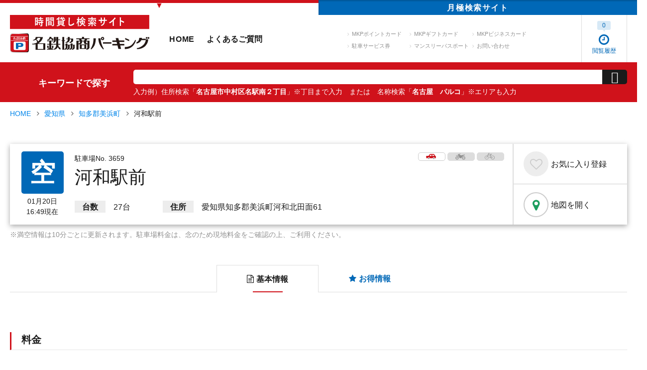

--- FILE ---
content_type: text/html; charset=UTF-8
request_url: https://mkp.jp/search/detail/003659-0
body_size: 15270
content:
<!DOCTYPE html>
<html class="mouse lower modern chrome" lang="ja">
<head prefix="og: http://ogp.me/ns# fb: http://ogp.me/ns/fb# website: http://ogp.me/ns/website#">
<meta charset="utf-8">
<title>河和駅前 | 駐車場詳細 | 名鉄協商パーキング 駐車場検索サイト</title>

<script type="text/javascript">
    window.dataLayer = window.dataLayer || [];
    dataLayer.push({
        'ip_address': '203.216.206.106'
    });
</script>

<!-- Google Tag Manager -->
<script>(function(w,d,s,l,i){w[l]=w[l]||[];w[l].push({'gtm.start':
new Date().getTime(),event:'gtm.js'});var f=d.getElementsByTagName(s)[0],
j=d.createElement(s),dl=l!='dataLayer'?'&l='+l:'';j.async=true;j.src=
'https://www.googletagmanager.com/gtm.js?id='+i+dl;f.parentNode.insertBefore(j,f);
})(window,document,'script','dataLayer','GTM-PH47W53');</script>
<!-- End Google Tag Manager -->

<meta name="keywords" content="駐車場,時間貸し,名鉄協商,駐車場詳細">
<meta name="description" content="河和駅前 | 「名鉄協商パーキング 時間貸し検索サイト」では、関東から九州まで、時間貸し駐車場の駐車料金やリアルタイムでの満車/空車情報などの検索ができます。「最大料金あり」「クレジットカード利用可」「manaca利用可」などの絞り込みも可能。">
<meta name="viewport" content="width=1280">
<meta name="format-detection" content="telephone=no">
<link rel="index" href="https://mkp.jp/">

<!-- favicon -->
<link rel="shortcut icon" href="https://mkp.jp/favicon.ico">

<!-- apple-touch-icon -->
<link rel="apple-touch-icon" href="https://mkp.jp/apple-touch-icon.png">
<!-- Open graph tags -->
<meta property="og:site_name" content="名鉄協商パーキング 駐車場検索サイト">
<meta property="og:title" content="河和駅前 | 駐車場詳細 | 名鉄協商パーキング 駐車場検索サイト">
<meta property="og:type" content="website">
<meta property="og:url" content="https://mkp.jp/search/detail/003659-0">
<meta property="og:description" content="河和駅前 | 「名鉄協商パーキング 時間貸し検索サイト」では、関東から九州まで、時間貸し駐車場の駐車料金やリアルタイムでの満車/空車情報などの検索ができます。「最大料金あり」「クレジットカード利用可」「manaca利用可」などの絞り込みも可能。">
    <meta property="og:locale" content="ja_JP">
<meta name="twitter:card" content="summary_large_image">
<meta name="twitter:title" content="河和駅前 | 駐車場詳細 | 名鉄協商パーキング 駐車場検索サイト">
<meta name="twitter:description" content="河和駅前 | 「名鉄協商パーキング 時間貸し検索サイト」では、関東から九州まで、時間貸し駐車場の駐車料金やリアルタイムでの満車/空車情報などの検索ができます。「最大料金あり」「クレジットカード利用可」「manaca利用可」などの絞り込みも可能。">
<meta http-equiv="content-language" content="ja">
<meta name="google" content="notranslate" />

<!-- SEO対策のため、sp版ページの存在を検索エンジンに知らせる -->
<link rel="alternate" href="https://mkp.jp/sp/search/detail/003659-0"><!-- *** stylesheet *** -->
<link href="https://mkp.jp/css/default.css" rel="stylesheet" type="text/css" media="all">
<link href="https://mkp.jp/css/print.css" rel="stylesheet" type="text/css" media="print">
<link rel="stylesheet" href="https://maxcdn.bootstrapcdn.com/font-awesome/4.7.0/css/font-awesome.min.css" integrity="sha384-wvfXpqpZZVQGK6TAh5PVlGOfQNHSoD2xbE+QkPxCAFlNEevoEH3Sl0sibVcOQVnN" crossorigin="anonymous">
<link rel="stylesheet" href="https://code.ionicframework.com/ionicons/2.0.1/css/ionicons.min.css" integrity="sha384-4r9SMzlCiUSd92w9v1wROFY7DlBc5sDYaEBhcCJR7Pm2nuzIIGKVRtYWlf6w+GG4" crossorigin="anonymous">
<link rel="stylesheet" type="text/css" href="//cdn.jsdelivr.net/jquery.slick/1.6.0/slick.css"/>
<link href="https://mkp.jp/css/tipso.min.css" rel="stylesheet" type="text/css" media="all">
<link href="https://mkp.jp/css/common.css" rel="stylesheet" type="text/css" media="all">
<link href="https://mkp.jp/css/components.css" rel="stylesheet" type="text/css" media="all">
<link href="https://mkp.jp/css/modaal.min.css" rel="stylesheet" type="text/css" media="all">
<link href="https://mkp.jp/css/search_map.css" rel="stylesheet" type="text/css" media="all">
<link href="https://mkp.jp/css/jquery-ui.css" rel="stylesheet" type="text/css" media="all">
<link href="https://mkp.jp/css/search_detail.css?20201208" rel="stylesheet" type="text/css" media="all">
<link href="https://mkp.jp/css/err_message.css" rel="stylesheet" type="text/css" media="all">
<link href="https://mkp.jp/css/loading.css" rel="stylesheet" type="text/css" media="all">
<link href="https://mkp.jp/css/print_detail.css" rel="stylesheet" type="text/css" media="print">

<!-- *** javascript *** -->
<script type="application/ld+json">
			{
				"@context":"http://schema.org",
				"@type":"ParkingFacility",
				"@id": "https://mkp.jp/search/detail/003659-0",
				"name":"名鉄協商パーキング 河和駅前",
				"description":"「名鉄協商パーキング 時間貸し検索サイト」では、関東から四国まで、時間貸し駐車場の駐車料金やリアルタイムでの満車/空車情報などの検索ができます。「最大料金あり」「クレジットカード利用可」「manaca利用可」などの絞り込みも可能。",
				"logo":"https://mkp.jp/images/common/mkplogo.svg",
				"image":"https://mkp.jp/parkingdata/003659_20140428162317.jpg",
				"address":{
					"@type":"PostalAddress","streetAddress":"愛知県知多郡美浜町河和北田面61",
					"addressLocality":"愛知県知多郡美浜町",
					"addressRegion":"愛知県",
					"addressCountry":"JP"
				},
				"geo":{
					"@type":"GeoCoordinates",
					"latitude":34.778267,
					"longitude":136.910627
				},
				"openinghours": "Mo-Su",
				"telephone":"0120-722-247",
				"mainEntityOfPage": {
					"@type": "WebPage",
					"@id": "https://mkp.jp/search/detail/003659-0"
				},
				"sameAs":[
					"https://mkp.jp/search/detail/003659-0",
					"https://mkp.jp/",
					"https://point.mkp.jp/"
				],
				"url": "https://mkp.jp/search/detail/003659-0"
			}
		</script>
<script src="https://ajax.googleapis.com/ajax/libs/jquery/2.2.4/jquery.min.js" integrity="sha384-rY/jv8mMhqDabXSo+UCggqKtdmBfd3qC2/KvyTDNQ6PcUJXaxK1tMepoQda4g5vB" crossorigin="anonymous"></script>
<script src="https://mkp.jp/js/analytics.js"></script>
<script src="https://mkp.jp/js/config.js"></script>
<script src="https://cdn.jsdelivr.net/jquery.slick/1.6.0/slick.min.js" integrity="sha384-ZULtytbCZdmL8PeKalcAKnseGOqrCiPBi3DiB7s4JJmS8gjSbfw0w8SPKpt9WemG" crossorigin="anonymous"></script>
<script src="https://mkp.jp/js/tipso.min.js"></script>
<script src="https://mkp.jp/js/jquery.matchHeight-min.js"></script>
<script>
var logosvg = "https://mkp.jp/";
</script>
<script src="https://mkp.jp/js/common.js"></script>
<script src="https://mkp.jp/js/popup.js"></script>
<script type="text/javascript" src="https://maps.google.com/maps/api/js?key=AIzaSyB4bW4v2fD0WTvcrv9A89aqp383L2dvOxA&libraries=places,geometry"></script>
<script type="text/javascript" src="https://mkp.jp/js/googlemap.js"></script>
<script type="text/javascript" src="https://mkp.jp/js/settingPoint.js"></script>
<script type="text/javascript" src="https://mkp.jp/js/modaal.min.js"></script>
<script type="text/javascript" src="https://mkp.jp/js/jquery-ui.min.js"></script>
<script type="text/javascript" src="https://mkp.jp/js/jquery.blockUI.js"></script>
<script>

	// ズーム
	var zoomLv = 18;

	// タイプ
	var gestureHandling = 'greedy';

	// 中央座標
	var pCenter = new google.maps.LatLng(34.778267,136.910627);

	//
	var popup_first_view = true;

	$(function(){
		//
		$('.modal').modaal();

		// お気に入り
		$(".btn.fav").click(function(){
			$(this).toggleClass('clicked');
			var code = $(this).attr('data-code');
			$.ajax({
				url: 'https://mkp.jp/search/set_cookie.php?code=' + code + '&status=' + ($(this).hasClass('clicked') ? 1 : 0)
			});
		});

		var $tab = $('#tab'),
			$li = $tab.find('li');
		$li.click(function(){
			var target = $(this).attr('data-target');
			if($(target).is(':hidden')) {
				$(target).fadeIn(300).siblings().hide();
				$(this).addClass('active').siblings().removeClass('active');
			}
		});

	});

	$(document).ready(function(){
		$(window).bind('scroll', function() {
			var navHeight = $(window).height() - 440;
			if ($(window).scrollTop() > navHeight) {
				$('.box_detailoutline').addClass('fixed');
			}
			else {
				$('.box_detailoutline').removeClass('fixed');
			}
		});
	});

</script>
<script>
	$(function(){
		//初期設定
		$('#dt_to,#dt_from').prop('disabled', false);

		//datepicker：宿泊予約
		$('#dt_from').datepicker({
			monthNames : ['1月','2月','3月','4月','5月','6月','7月','8月','9月','10月','11月','12月'],
			monthNamesShort : ['1月','2月','3月','4月','5月','6月','7月','8月','9月','10月','11月','12月'],
			dayNames : ['日','月','火','水','木','金','土'],
			dayNamesMin : ['日','月','火','水','木','金','土'],
			dateFormat : 'yy年m月d日（DD）',
			nextText : '<i class="fas fa-chevron-right"></i>',
			prevText : '<i class="fas fa-chevron-left"></i>',
			showOtherMonths : true,
			selectOtherMonths : true,
			firstDay : 0,
			isRTL : false,
			showMonthAfterYear : true,
			yearSuffix : '年',
			numberOfMonths : 1,
			minDate : '-2d',
			maxDate : '+1m',
			// カレンダーを選択要素の後ろへ固定
			beforeShow: function(input, obj) {
				$(input).after($(input).datepicker('widget'));
			},
			onSelect: function(dateText, inst) {

				var dt_from = $('#dt_from').val();
				dt_from = dt_from.split('（');
				dt_from = dt_from[0];
				dt_from = dt_from.replace("年", "/");
				dt_from = dt_from.replace("月", "/");
				dt_from = dt_from.replace("日", "");

				dt_from = dt_from.split('/');

				var minDate = new Date(dt_from[0], dt_from[1] - 1, dt_from[2]);
				var maxDate = new Date();
				
				minDate.setDate(minDate.getDate());
				maxDate.setMonth(maxDate.getMonth() + 1);
				$('#dt_to').datepicker("option", { minDate: minDate, maxDate: maxDate});
				
			}
		});

		$('#dt_to').datepicker({
			monthNames : ['1月','2月','3月','4月','5月','6月','7月','8月','9月','10月','11月','12月'],
			monthNamesShort : ['1月','2月','3月','4月','5月','6月','7月','8月','9月','10月','11月','12月'],
			dayNames : ['日','月','火','水','木','金','土'],
			dayNamesMin : ['日','月','火','水','木','金','土'],
			dateFormat : 'yy年m月d日（DD）',
			nextText : '<i class="fas fa-chevron-right"></i>',
			prevText : '<i class="fas fa-chevron-left"></i>',
			showOtherMonths : true,
			selectOtherMonths : true,
			firstDay : 0,
			isRTL : false,
			showMonthAfterYear : true,
			yearSuffix : '年',
			numberOfMonths : 1,
			minDate : '+0d',
			maxDate : '+30d',
			// カレンダーを選択要素の後ろへ固定
			beforeShow: function(input, obj) {
				$(input).after($(input).datepicker('widget'));
			}
		});
	});
</script>
</head>
<body id="search_detail">
<!-- <div class="loading"><img src="https://mkp.jp//images/common/ic_loading.gif" width="80"><div class="bg"></div></div> -->
<!-- Google Tag Manager (noscript) -->
<noscript><iframe src="https://www.googletagmanager.com/ns.html?id=GTM-PH47W53"
height="0" width="0" style="display:none;visibility:hidden"></iframe></noscript>
<!-- End Google Tag Manager (noscript) -->
<svg display="none" version="1.1" xmlns="http://www.w3.org/2000/svg" xmlns:xlink="http://www.w3.org/1999/xlink">
	<symbol id="likeButton" viewBox="0 0 500 500">
		<circle class="explosion" r="150" cx="250" cy="250"></circle>
		<g class="particleLayer">
			<circle fill="#8CE8C3" cx="130" cy="126.5" r="12.5"/>
			<circle fill="#8CE8C3" cx="411" cy="313.5" r="12.5"/>
			<circle fill="#91D2FA" cx="279" cy="86.5" r="12.5"/>
			<circle fill="#91D2FA" cx="155" cy="390.5" r="12.5"/>
			<circle fill="#CC8EF5" cx="89" cy="292.5" r="10.5"/>
			<circle fill="#9BDFBA" cx="414" cy="282.5" r="10.5"/>
			<circle fill="#9BDFBA" cx="115" cy="149.5" r="10.5"/>
			<circle fill="#9FC7FA" cx="250" cy="80.5" r="10.5"/>
			<circle fill="#9FC7FA" cx="78" cy="261.5" r="10.5"/>
			<circle fill="#96D8E9" cx="182" cy="402.5" r="10.5"/>
			<circle fill="#CC8EF5" cx="401.5" cy="166" r="13"/>
			<circle fill="#DB92D0" cx="379" cy="141.5" r="10.5"/>
			<circle fill="#DB92D0" cx="327" cy="397.5" r="10.5"/>
			<circle fill="#DD99B8" cx="296" cy="392.5" r="10.5"/>
		</g>
		<path class="heart" d="M250,187.4c-31.8-47.8-95.5-19.8-95.5,32.2c0,35.2,31.8,60.3,55.7,79.2c24.9,19.7,31.8,23.9,39.8,31.8 c7.9-7.9,14.6-12.6,39.8-31.8c24.3-18.5,55.7-44.4,55.7-79.6C345.5,167.6,281.8,139.7,250,187.4z"/>
	</symbol>
	<symbol id="car1" viewBox="0 0 130 68"><path class="cls-1" d="M124.79,24.67h-5.92L104.61-.19H51.67L31.76,24.67H7.27a6.26,6.26,0,0,0-6.19,7.27l3.77,23a.35.35,0,0,0,.33.35h16.1a14.44,14.44,0,0,1,28.69,0H86.86a14.44,14.44,0,0,1,28.69,0h9.24A4.2,4.2,0,0,0,129,51V28.88A4.2,4.2,0,0,0,124.79,24.67ZM83,9.73H97.45l9,14.94.32.92.07.25H83ZM46,25.82l.47-1.15,12-14.94H71.64V25.84H53Z"/>
	</symbol>
	<symbol id="car2" viewBox="0 0 130 68">><path class="cls-2" d="M35.62,47.41a9.47,9.47,0,0,0-9.33,7.83,9,9,0,0,0-.15,1.65,9.49,9.49,0,0,0,19,0A9,9,0,0,0,45,55.24,9.47,9.47,0,0,0,35.62,47.41Z"/><path class="cls-2" d="M101.2,47.41a9.47,9.47,0,0,0-9.33,7.83,9,9,0,0,0-.15,1.65,9.49,9.49,0,0,0,19,0,9,9,0,0,0-.15-1.65A9.48,9.48,0,0,0,101.2,47.41Z"/>
	</symbol>
	<symbol id="bike1" viewBox="0 0 129 79">
		<path class="cls-2" d="M27,44l-5,8.52h.08a4.43,4.43,0,0,1,4.18,3h0L32,46"/><path class="cls-2" d="M122.76,20.52V14.25a65.78,65.78,0,0,0-27.68,4.54C80,24.62,68.92,23.11,67.41,21.6S59,13.38,57.89,12.52s-3.24-4.33-5.62-2.17a3.72,3.72,0,0,1-1.3.76l2.41-5a2.33,2.33,0,0,1,2.09-1.31h13c1.25,0,1.17-1,1.17-2.27S69.74.3,68.49.3h-13A6.86,6.86,0,0,0,49.3,4.16l-3,6.14A24.6,24.6,0,0,0,33.14,5.6V20.73s5.21-.47,8.37-1l-3.66,6.16a30.57,30.57,0,0,0-30.27.23L9,30.42a27,27,0,0,1,10.5-3c6.18-.46,11.35.5,15.69,2.92l-4.18,7h0a21.25,21.25,0,0,1,4.43,2.7l4-6.7c4,3.67,7.16,9,9.6,16.21.08.24,2.9,2.66,2.92,2.92l.36-.79c.36,6.94,5.8,7.06,5.8,7.06H78.43C86.22,29.17,117.57,22,122.76,20.52ZM42.14,28.83l3.33-5.61A124.6,124.6,0,0,1,50,38.41,30.68,30.68,0,0,0,42.14,28.83Z"/>
	</symbol>
	<symbol id="bike2" viewBox="0 0 129 79">
		<path class="cls-3" d="M107.08,35.44A21.51,21.51,0,1,0,128.6,57,21.51,21.51,0,0,0,107.08,35.44Zm0,34.37A12.87,12.87,0,1,1,120,57,12.86,12.86,0,0,1,107.08,69.81Z"/><path class="cls-3" d="M107.08,52.52A4.43,4.43,0,1,0,111.51,57,4.43,4.43,0,0,0,107.08,52.52Z"/><path class="cls-3" d="M29,36.58l-.06,0-.9-.28c-.44-.12-.88-.24-1.34-.34-.2,0-.41-.08-.61-.12-.55-.11-1.11-.2-1.68-.26l-.29,0c-.66-.06-1.32-.1-2-.1-.37,0-.73,0-1.1.05A21.5,21.5,0,1,0,37.32,72.16a1.79,1.79,0,0,0,.13-.14A21.75,21.75,0,0,0,43.62,57c0-.68,0-1.34-.1-2l0-.31a18.34,18.34,0,0,0-.28-1.83c0-.14-.05-.27-.08-.41-.12-.58-.27-1.15-.44-1.72l-.13-.39c-.16-.49-.34-1-.53-1.45-.07-.16-.13-.32-.2-.47q-.3-.67-.63-1.32l-.31-.58c-.24-.43-.49-.84-.76-1.24a7.66,7.66,0,0,0-.45-.66c-.2-.29-.41-.57-.63-.85s-.5-.62-.76-.92l-.51-.55c-.34-.37-.7-.72-1.07-1.06l-.48-.44c-.26-.23-.51-.45-.78-.66h0A21.25,21.25,0,0,0,31,37.39,20.93,20.93,0,0,0,29,36.58ZM27.2,68.76a12.7,12.7,0,0,1-5.09,1,12.87,12.87,0,0,1,0-25.73c.41,0,.81,0,1.21.06l.78.11.35.06c.34.06.67.14,1,.23l.07,0c.36.09.7.21,1,.33h0a12.9,12.9,0,0,1,6.73,5.71l0,.06a10.62,10.62,0,0,1,.51,1,1,1,0,0,1,.07.15c.14.32.26.64.37,1,0,.09.07.17.1.26.09.3.16.6.23.9,0,.12.07.24.1.37s.09.56.13.84a3.81,3.81,0,0,1,.07.47c0,.29,0,.58.05.88s0,.3,0,.45A12.86,12.86,0,0,1,27.2,68.76Z"/><path class="cls-3" d="M22.11,52.52H22a4.34,4.34,0,0,0-2.4.78h0a4,4,0,0,0-.64.53l-.09.11a4.51,4.51,0,0,0-.44.54,3.47,3.47,0,0,0-.18.33c-.07.14-.16.27-.22.41a5.83,5.83,0,0,0-.22.71.53.53,0,0,0,0,.12,4.33,4.33,0,0,0-.09.89,4.42,4.42,0,0,0,3.26,4.26A4.39,4.39,0,0,0,26.54,57a4.77,4.77,0,0,0-.07-.76c0-.23-.11-.45-.18-.67A4.43,4.43,0,0,0,22.11,52.52Z"/>
	</symbol>
	<symbol id="bycele1" viewBox="0 0 128 90">
	    <path class="cls-2" d="M68.8,16.5c.4.2,11.6,1.5,15.2,1.9s4.7-.6,6.1-1.5a7.88,7.88,0,0,0,3.2-6.1H68.7A3.58,3.58,0,0,0,67,13.6a3,3,0,0,0,1.8,2.9"/>
	      <path class="cls-2" d="M22.6,55.7a2.93,2.93,0,0,0,5.3,2.5L42.5,26.8H74.9l-2.1,4.7L59.6,59.7h43a2.9,2.9,0,1,0,0-5.8H68.7L78.8,32.3,84.4,21H45.2l7-15.1H63.1V0H48.6Z"/>
	</symbol>
		<symbol id="bycele2" viewBox="0 0 128 90">
		<path class="cls-1" d="M45.2,56.7A19.9,19.9,0,1,1,25.3,36.8a20.48,20.48,0,0,1,5.6.8l2.3-4.9a25.65,25.65,0,0,0-7.9-1.3,25.12,25.12,0,1,0,13.2,3.7L36.2,40a20.3,20.3,0,0,1,9,16.7Z"/>
	    <path class="cls-1" d="M77.6,59.7a25.2,25.2,0,1,0,0-5.8H83a19.85,19.85,0,1,1,0,5.9H77.6Z"/>
	</symbol>
	<symbol id="ic_bycele" viewBox="0 0 128 90">
		<path class="cls-1" d="M45.2,56.7A19.9,19.9,0,1,1,25.3,36.8a20.48,20.48,0,0,1,5.6.8l2.3-4.9a25.65,25.65,0,0,0-7.9-1.3,25.12,25.12,0,1,0,13.2,3.7L36.2,40a20.3,20.3,0,0,1,9,16.7Z"/>
    	<path class="cls-1" d="M77.6,59.7a25.2,25.2,0,1,0,0-5.8H83a19.85,19.85,0,1,1,0,5.9H77.6Z"/>
      	<path class="cls-2" d="M68.8,16.5c.4.2,11.6,1.5,15.2,1.9s4.7-.6,6.1-1.5a7.88,7.88,0,0,0,3.2-6.1H68.7A3.58,3.58,0,0,0,67,13.6a3,3,0,0,0,1.8,2.9"/>
      	<path class="cls-2" d="M22.6,55.7a2.93,2.93,0,0,0,5.3,2.5L42.5,26.8H74.9l-2.1,4.7L59.6,59.7h43a2.9,2.9,0,1,0,0-5.8H68.7L78.8,32.3,84.4,21H45.2l7-15.1H63.1V0H48.6Z"/>
	</symbol>
	<symbol id="max1" viewBox="0 0 128 97">
		<polygon class="cls-1" points="108 15 45.42 15 45.4 14.96 45.33 15 45 15 45 15.17 0.09 38.38 5.6 49.04 48.25 27 108 27 108 15"/>
		<polygon class="cls-1" points="128 19.94 94 -0.12 94 40 128 19.94"/>
	</symbol>
	<symbol id="max2" viewBox="0 0 128 97">
		<path class="cls-2" d="M15.71,97.25V62.52H26.2l6.31,23.69,6.23-23.69H49.25V97.25H42.74V69.91L35.85,97.25H29.09L22.22,69.91V97.25Z"/><path class="cls-2" d="M87.54,97.25H79.91l-3-7.89H63l-2.86,7.89H52.69L66.22,62.52h7.41ZM74.63,83.51,69.84,70.62,65.15,83.51Z"/><path class="cls-2" d="M87.73,97.25,99.59,79.13,88.84,62.52H97l7,11.16,6.82-11.16H119l-10.8,16.87L120,97.25h-8.45l-7.7-12-7.73,12Z"/>
	</symbol>
	<symbol id="hour1" viewBox="0 0 128 122">
		<path class="cls-1" d="M66.87.49c-1.79,0-3.58.08-5.34.23l1.23,14.14h0c1.35-.12,2.72-.17,4.11-.17A46.8,46.8,0,1,1,23.3,78.35l7.78-1.1L11,47.94,6.53,61.45H5.91c0,.55.07,1.08.08,1.63L-.17,81.64l9.11-1.28A61,61,0,1,0,66.87.49Z"/><path class="cls-1" d="M28.09,35.31c.77-1.14,1.59-2.24,2.45-3.31l-11-8.93q-1.68,2.07-3.18,4.29l11.76,8Z"/><path class="cls-1" d="M48.27,18.53a46.11,46.11,0,0,1,7.08-2.41L51.86,2.35a60.6,60.6,0,0,0-9.24,3.16l5.65,13Z"/><path class="cls-1" d="M41.67,22.05,34,10.1A60.48,60.48,0,0,0,26.24,16l9.47,10.57A47,47,0,0,1,41.67,22.05Z"/>
	</symbol>
	<symbol id="hour2" viewBox="0 0 128 122">
		<path class="cls-2" d="M61.56,58.69c2.8-3.19,4.5-6.51,4.5-10.74,0-7.17-5.15-12.64-13.61-12.64S39,40.65,38.5,46.77a.64.64,0,0,0,.53.78l7.16,1.17c.46.07.71-.13.71-.52.39-3.39,2.22-5.21,5.22-5.21s4.82,2.15,4.82,5.08a9.11,9.11,0,0,1-2.61,6.13L38.77,72.69a1.19,1.19,0,0,0-.33.91v6.06a.61.61,0,0,0,.65.65H65.41a.61.61,0,0,0,.65-.65V73.21a.61.61,0,0,0-.65-.65H49.9v-.13Z"/><path class="cls-2" d="M92.35,36.68c.14-.4,0-.66-.45-.66H83.63a.86.86,0,0,0-.91.52L69.43,65.79l-.13.78v6.64a.61.61,0,0,0,.65.65H87.21l.39.4v5.4a.62.62,0,0,0,.66.65h7.55a.61.61,0,0,0,.65-.65v-5.4l.39-.4h2.94a.61.61,0,0,0,.64-.65V66.64a.62.62,0,0,0-.64-.66H96.85l-.39-.39V56a.61.61,0,0,0-.65-.65H88.26a.62.62,0,0,0-.66.65v9.57l-.39.39H79.08v-.19Z"/>
	</symbol>
</svg>
<div id="page">
<div id="header">
	<nav class="tab_site">
	<ul>
		<li class="here">▼</li>
		<li class="blank"><a href="https://monthly.mkp.jp/">月極<span class="view_pc-tab">検索</span>サイト</a></li>
	</ul>
</nav>	<div class="con_header">
		<div class="box_header">
			<p class="logo"><a href="https://mkp.jp/"><img src="https://mkp.jp/images/header/logo.svg" alt="時間貸し検索サイト 名鉄協商パーキング"></a></p>
			<nav id="gnav">
	<ul class="gnav">
		<li class="gnav_hom"><a href="https://mkp.jp/">HOME</a></li>
		<li class="gnav_faq"><a href="https://mkp.jp/faq/">よくあるご質問</a></li>
	</ul>
	<ul class="snav">
		<li class="txt_lnk"><a href="https://point.mkp.jp/" target="_blank">MKPポイントカード</a></li>
		<li class="txt_lnk"><a href="https://gift.mkp.jp/" target="_blank">MKPギフトカード</a></li>
		<li class="txt_lnk"><a href="https://biz.mkp.jp/" target="_blank">MKPビジネスカード</a></li>
		<li class="txt_lnk"><a href="https://ticket.mkp.jp/" target="_blank">駐車サービス券</a></li>
		<li class="txt_lnk"><a href="https://canael.shop/shopbrand/ct133/" target="_blank">マンスリーパスポート</a></li>
		<li class="txt_lnk"><a href="https://mkp.jp/inquiry/">お問い合わせ</a></li>
	</ul>
</nav>		</div>
		<ul class="box_userinfo">
	<li class="btn_history active">
		<a href="https://mkp.jp/history/">
			<span class="wrp"><i class="fa fa-clock-o" aria-hidden="true"></i><br>閲覧履歴</span>
			<span class="num"><em>0</em></span>
		</a>
	</li>
	</ul>	</div><!-- /.con_header -->
</div><!-- /#header -->
<div class="con_keyword">
	<div class="wrp_keyword">
		<h3 class="view_pc-tab">キーワードで探す</h3>
		<form action="https://mkp.jp/search/">
			<input type="hidden" name="pref">
			<div class="box_keyword">
				<p class="area">
					<input type="text" name="k" value="">
				</p>
				<p class="btn_keyword"><input type="submit" value="&#xf2f5;" id="btn_keyword_search"></p>
			</div>
			<p class="txt_ex">入力例）住所検索「<em>名古屋市中村区名駅南２丁目</em>」※丁目まで入力<br class="view_sp">　または　名称検索「<em>名古屋　パルコ</em>」※エリアも入力</p>
		</form>
	</div><!-- /.wrp_keyword -->
</div><!-- /.con_keyword -->
<!--/暫定表示-->
<script type="text/javascript">
$(function() {
	$('#btn_keyword_search').click(function(event) {
		if ($('input[name=k]').val() == '') {
			alert('キーワードを入力してください。');
			event.preventDefault();
		}
	})
})
</script>
<div id="contents">
	<input type="hidden" name="search_flg" value="position" >
	<input type="hidden" name="ajax_path" value="https://mkp.jp/search/" >
	<input type="hidden" name="code" value="003659-0" >

	<!-- パンくず -->
	<div class="con_topicpath">
		<ul>
			<li><a href="https://mkp.jp/">HOME</a></li>
			<li><a href="https://mkp.jp/search/23/">愛知県</a></li>
			<li><a href="https://mkp.jp/search/23/446">知多郡美浜町</a></li>
			<li>河和駅前</li>
		</ul>
	</div>

	<div class="con_detail">
		<!-- タイトル -->
		<div class="box_detailoutline">
			<div class="inner">
				<div class="box_situation">
					<p class="ic_situation empty">空</p>											<p class="txt_now">
							01月20日<br>
							16:49現在
						</p>
									</div>

				<div class="box_info">
					<ul>
						<li><svg class="car"><use class="car1" xlink:href="#car1"></use><use class="car2" xlink:href="#car2"></use></svg></li><li class="disabled"><svg class="bike"><use class="bike1" xlink:href="#bike1"></use><use class="bike2" xlink:href="#bike2"></use></svg></li><li class="disabled"><svg class="bycele"><use class="bycele1" xlink:href="#bycele1"></use><use class="bycele2" xlink:href="#bycele2"></use></svg></li>					</ul>
					<p>駐車場No. 3659</p>
					<h1>河和駅前</h1>
					<dl>
													<dt>台数</dt>
							<dd>27台</dd>
												<dt>住所</dt>
						<dd>愛知県知多郡美浜町河和北田面61</dd>
					</dl>
				</div>
			</div>

			<div class="box_cv_btns">
				<p class="btn fav" data-code="003659-0">
					<span>お気に入り<span class="add">登録</span><span class="clear">解除</span></span>
				</p>
				<p class="btn map">
					<a href="https://www.google.com/maps?q=34.778267,136.910627" target="_blank">
						地図を開く
					</a>
				</p>
			</div>
		</div><!-- /.box_outline -->
				<p class="txt_note">※満空情報は10分ごとに更新されます。駐車場料金は、念のため現地料金をご確認の上、ご利用ください。</p>

		<!-- タブ -->
		<div class="box_information">
			<nav id="tab">
				<ul>
					<li data-target="#panel_basic" class="active"><span><i class="fa fa-file-text-o" aria-hidden="true"></i>基本情報</span></li>
					<li data-target="#panel_special"><span><i class="fa fa-star" aria-hidden="true"></i>お得情報</span></li>
				</ul>
			</nav>

			<!-- 基本情報 -->
			<div id="panel">
				<div class="box basic" id="panel_basic">
					
					
					
					<!-- キャンペーン -->
										
																<div class="box_price">
							<h2 class="line_title">料金</h2>
							<div class="inner">
								<table class="tbl_basic">
									<tr>
										<th></th>
																					<th>最大料金</th>
											<th>通常料金</th>
																			</tr>
									<tr><td>全日</td><td><p>入庫より24時間まで 700円</p></td><td><p>00:00 - 24:00 60分 200円</p></td></tr>								</table>

								<div class="box_sub">
																			<dl>
											<dt>現金以外の支払方法</dt>
											<dd>クレジットカード，MKPビジネスカード，MKPポイントカード，MKPギフトカード，サービス券</dd>
										</dl>
									
									<dl>
										<dt>領収書について</dt>
																				<dd>オンラインで領収書発行が可能です。
											<p class="btn_basic">
												<a href="https://mkp.jp/receipt/?id=003659-0">Web領収書発行申請はこちら</a>
											</p>
										</dd>
																			</dl>
									
								</div>
								
								<div id="other_request_container">
																														<div class="box_contact">
												<div>
													<p class="txt">48時間以上駐車する場合は、駐車後に下記から申請をお願い致します。</p>
												【注意事項】 必ず駐車した後で申請して下さい。※ご予約を受け付けるものではございません。</p>
												</div>
												<p class="btn_basic">
													<a href="https://mkp.jp/contact/?id=003659-0">48時間以上の駐車申請</a>
												</p>
											</div>
																			
									<div class="box_contact">
										<div>
											<p class="txt">
												封鎖・専用利用をご希望の場合は下記から申請をお願い致します。<br>
												（ご利用例：近隣工事のためのご利用・代替駐車場としてのご利用　など）
											</p>
										</div>
																					<p class="btn_basic">
												<a href="https://mkp.jp/dedicated_use/?id=003659-0">封鎖・専用利用の申請</a>
											</p>
																			</div>
								</div>

								<!-- 料金シミュレーション -->
																	<div id="lnk_simulation" class="box_simulation">
										
										<h3 class="st">料金シミュレーション</h3>
										<div class="box_simulation_inner">
											<div class="box_input">
												<div>
													<p class="sub_st">入庫</p>
													<div class="select_area calender">
														<input type="text" class="datepicker" name="dt_from" id="dt_from"  value="2026年1月20日（火）" readonly="readonly">
													</div>

													<div class="select_area">
														<select name="time_from" id="time_from">
																															<option value="0"  >0時</option>
																															<option value="1"  >1時</option>
																															<option value="2"  >2時</option>
																															<option value="3"  >3時</option>
																															<option value="4"  >4時</option>
																															<option value="5"  >5時</option>
																															<option value="6"  >6時</option>
																															<option value="7"  >7時</option>
																															<option value="8"  >8時</option>
																															<option value="9"  >9時</option>
																															<option value="10"  >10時</option>
																															<option value="11"  >11時</option>
																															<option value="12"  >12時</option>
																															<option value="13"  >13時</option>
																															<option value="14"  >14時</option>
																															<option value="15"  >15時</option>
																															<option value="16" selected="selected" >16時</option>
																															<option value="17"  >17時</option>
																															<option value="18"  >18時</option>
																															<option value="19"  >19時</option>
																															<option value="20"  >20時</option>
																															<option value="21"  >21時</option>
																															<option value="22"  >22時</option>
																															<option value="23"  >23時</option>
																													</select>
													</div>

													<div class="select_area">
														<select name="minute_from" id="minute_from">
																															<option value="0"  >0分</option>
																															<option value="1"  >1分</option>
																															<option value="2"  >2分</option>
																															<option value="3"  >3分</option>
																															<option value="4"  >4分</option>
																															<option value="5"  >5分</option>
																															<option value="6"  >6分</option>
																															<option value="7"  >7分</option>
																															<option value="8"  >8分</option>
																															<option value="9"  >9分</option>
																															<option value="10"  >10分</option>
																															<option value="11"  >11分</option>
																															<option value="12"  >12分</option>
																															<option value="13"  >13分</option>
																															<option value="14"  >14分</option>
																															<option value="15"  >15分</option>
																															<option value="16"  >16分</option>
																															<option value="17"  >17分</option>
																															<option value="18"  >18分</option>
																															<option value="19"  >19分</option>
																															<option value="20"  >20分</option>
																															<option value="21"  >21分</option>
																															<option value="22"  >22分</option>
																															<option value="23"  >23分</option>
																															<option value="24"  >24分</option>
																															<option value="25"  >25分</option>
																															<option value="26"  >26分</option>
																															<option value="27"  >27分</option>
																															<option value="28"  >28分</option>
																															<option value="29"  >29分</option>
																															<option value="30"  >30分</option>
																															<option value="31"  >31分</option>
																															<option value="32"  >32分</option>
																															<option value="33"  >33分</option>
																															<option value="34"  >34分</option>
																															<option value="35"  >35分</option>
																															<option value="36"  >36分</option>
																															<option value="37"  >37分</option>
																															<option value="38"  >38分</option>
																															<option value="39"  >39分</option>
																															<option value="40"  >40分</option>
																															<option value="41"  >41分</option>
																															<option value="42"  >42分</option>
																															<option value="43"  >43分</option>
																															<option value="44"  >44分</option>
																															<option value="45"  >45分</option>
																															<option value="46"  >46分</option>
																															<option value="47"  >47分</option>
																															<option value="48"  >48分</option>
																															<option value="49"  >49分</option>
																															<option value="50" selected="selected" >50分</option>
																															<option value="51"  >51分</option>
																															<option value="52"  >52分</option>
																															<option value="53"  >53分</option>
																															<option value="54"  >54分</option>
																															<option value="55"  >55分</option>
																															<option value="56"  >56分</option>
																															<option value="57"  >57分</option>
																															<option value="58"  >58分</option>
																															<option value="59"  >59分</option>
																													</select>
													</div>
												</div>

												<div>
													<p class="sub_st">出庫</p>
													<div class="select_area calender">
														<input type="text" class="datepicker" name="dt_to" id="dt_to" value="2026年1月20日（火）" readonly="readonly">
													</div>

													<div class="select_area">
														<select name="time_to" id="time_to">
																															<option value="0"  >0時</option>
																															<option value="1"  >1時</option>
																															<option value="2"  >2時</option>
																															<option value="3"  >3時</option>
																															<option value="4"  >4時</option>
																															<option value="5"  >5時</option>
																															<option value="6"  >6時</option>
																															<option value="7"  >7時</option>
																															<option value="8"  >8時</option>
																															<option value="9"  >9時</option>
																															<option value="10"  >10時</option>
																															<option value="11"  >11時</option>
																															<option value="12"  >12時</option>
																															<option value="13"  >13時</option>
																															<option value="14"  >14時</option>
																															<option value="15"  >15時</option>
																															<option value="16" selected="selected" >16時</option>
																															<option value="17"  >17時</option>
																															<option value="18"  >18時</option>
																															<option value="19"  >19時</option>
																															<option value="20"  >20時</option>
																															<option value="21"  >21時</option>
																															<option value="22"  >22時</option>
																															<option value="23"  >23時</option>
																													</select>
													</div>

													<div class="select_area">
														<select name="minute_to" id="minute_to">
																															<option value="0"  >0分</option>
																															<option value="1"  >1分</option>
																															<option value="2"  >2分</option>
																															<option value="3"  >3分</option>
																															<option value="4"  >4分</option>
																															<option value="5"  >5分</option>
																															<option value="6"  >6分</option>
																															<option value="7"  >7分</option>
																															<option value="8"  >8分</option>
																															<option value="9"  >9分</option>
																															<option value="10"  >10分</option>
																															<option value="11"  >11分</option>
																															<option value="12"  >12分</option>
																															<option value="13"  >13分</option>
																															<option value="14"  >14分</option>
																															<option value="15"  >15分</option>
																															<option value="16"  >16分</option>
																															<option value="17"  >17分</option>
																															<option value="18"  >18分</option>
																															<option value="19"  >19分</option>
																															<option value="20"  >20分</option>
																															<option value="21"  >21分</option>
																															<option value="22"  >22分</option>
																															<option value="23"  >23分</option>
																															<option value="24"  >24分</option>
																															<option value="25"  >25分</option>
																															<option value="26"  >26分</option>
																															<option value="27"  >27分</option>
																															<option value="28"  >28分</option>
																															<option value="29"  >29分</option>
																															<option value="30"  >30分</option>
																															<option value="31"  >31分</option>
																															<option value="32"  >32分</option>
																															<option value="33"  >33分</option>
																															<option value="34"  >34分</option>
																															<option value="35"  >35分</option>
																															<option value="36"  >36分</option>
																															<option value="37"  >37分</option>
																															<option value="38"  >38分</option>
																															<option value="39"  >39分</option>
																															<option value="40"  >40分</option>
																															<option value="41"  >41分</option>
																															<option value="42"  >42分</option>
																															<option value="43"  >43分</option>
																															<option value="44"  >44分</option>
																															<option value="45"  >45分</option>
																															<option value="46"  >46分</option>
																															<option value="47"  >47分</option>
																															<option value="48"  >48分</option>
																															<option value="49"  >49分</option>
																															<option value="50" selected="selected" >50分</option>
																															<option value="51"  >51分</option>
																															<option value="52"  >52分</option>
																															<option value="53"  >53分</option>
																															<option value="54"  >54分</option>
																															<option value="55"  >55分</option>
																															<option value="56"  >56分</option>
																															<option value="57"  >57分</option>
																															<option value="58"  >58分</option>
																															<option value="59"  >59分</option>
																													</select>
													</div>
												</div>
											</div>

											<!-- -->
											<p class="btn_red" id="btn_cal" >
												<a href="javascript:void(0);" >計算する</a>
											</p>

											<!-- ERR -->
											<div id="cal_error"></div>

											<!-- 料金結果 -->
											<div class="box_result" id="cal_result"></div>

											<!-- 48時間駐車導線 -->
											<div class="box_longTermParkingConductor" id="cal_longTermParkingConductor">
												<p class="txt">
													シミュレーションした駐車時間が48時間を超えています。<br>48時間以上駐車する場合は、駐車後に下記から申請をお願い致します。
												</p>
												<p class="btn_basic">
													<a href="https://mkp.jp/contact/?id=003659-0">48時間以上の駐車申請</a>
												</p>
											</div>

											<ul class="att">
												<li>現時点での料金シミュレーションとなります。</li>
												<li>料金は予告なく変更となる場合があります。現地看板をご確認ください。</li>
												<li>駐車場により営業時間が異なります。営業時間外も入出庫日時の指定が可能のため、入出庫可能時間をご確認の上、設定してください。</li>
												<li>特定日料金などはシミュレーション結果に含まれていない場合がございます。</li>
												<li>ご利用可能時間は通常48時間以内です。48時間以上駐車する場合は駐車後、<a href="https://mkp.jp/contact/?id=003659-0">こちら</a>から申請をお願い致します。</li>
											</ul>
										</div>

									</div><!-- .box_simulation -->
								
															</div>
						</div>
					
					<div class="box_parking">
						<h2 class="line_title">駐車場情報</h2>
						<div class="inner">
							<div class="box_info">
								<table class="tbl_basic">
									
																			<tr>
											<th>営業時間</th>
											<td>
																									24時間
																							</td>
										</tr>
																		
																			<tr>
											<th>車両制限</th>
											<td>
												全長5.00m以下、全幅1.90m以下、重量2.50t以下、最低地上高15cm以上																							</td>
										</tr>
																		
																			<tr>
											<th>備考</th>
											<td>
																								
																									<p>最寄り駅：
														名鉄河和駅													</p>
																								
																									<p>係員：
																													無人
																											</p>
																								
																									<p>形態：
														平面(舗装済)																													 ロックレス																											</p>
																							</td>
										</tr>
																	</table>

								<div class="box_place">
									<p class="img">
																					<img src="https://mkp.jp/parkingdata/003659_20140428162317.jpg" alt="駐車場情報イメージ">
																			</p>
																			<p class="txt_lnk">
											<a href="https://maps.google.com/maps?layer=c&cbll=34.778267,136.910627" target="_blank">
												ストリートビューで見る
											</a>
										</p>
																	</div>
							</div>
							
															<ul>
																																							<li class="">
																							<img src="https://mkp.jp/images/common/ic_max.svg" alt="最大料金あり">
											
											<span>最大料金あり												<span class="show-hide show-hide-tipso tipso_style" data-tipso="指定時間内であれば最大料金以上は加算されない料金システム（繰り返し適用）">
													<i class="fa fa-question-circle" aria-hidden="true"></i>
												</span>
											</span>
										</li>
																																							<li class="">
																							<img src="https://mkp.jp/images/common/ic_cr.svg" alt="クレジットカード">
											
											<span>クレジットカード												<span class="show-hide show-hide-tipso tipso_style" data-tipso="駐車料金の精算時にクレジットカードが利用可能">
													<i class="fa fa-question-circle" aria-hidden="true"></i>
												</span>
											</span>
										</li>
																																							<li class="disabled">
																							<img src="https://mkp.jp/images/common/ic_benefit.svg" alt="会員特典あり">
											
											<span>会員特典あり												<span class="show-hide show-hide-tipso tipso_style" data-tipso="ＭＫＰポイントカードを提示すると会員優待料金で駐車できるサービス">
													<i class="fa fa-question-circle" aria-hidden="true"></i>
												</span>
											</span>
										</li>
																																							<li class="disabled">
																							<img src="https://mkp.jp/images/common/ic_emoney.svg" alt="manaca">
											
											<span>manaca												<span class="show-hide show-hide-tipso tipso_style" data-tipso="駐車料金の精算時にmanacaが利用可能">
													<i class="fa fa-question-circle" aria-hidden="true"></i>
												</span>
											</span>
										</li>
																																							<li class="">
																							<img src="https://mkp.jp/images/common/ic_business.svg" alt="ビジネスカード">
											
											<span>ビジネスカード												<span class="show-hide show-hide-tipso tipso_style" data-tipso="駐車料金の精算時に名鉄協商ビジネスカード（法人カード）が利用可能">
													<i class="fa fa-question-circle" aria-hidden="true"></i>
												</span>
											</span>
										</li>
																																							<li class="disabled">
																							<img src="https://mkp.jp/images/common/ic_car.svg" alt="カリテコ">
											
											<span>カリテコ												<span class="show-hide show-hide-tipso tipso_style" data-tipso="カーシェアリングの「カリテコ」車両を駐車場内に併設">
													<i class="fa fa-question-circle" aria-hidden="true"></i>
												</span>
											</span>
										</li>
																																							<li class="disabled">
																							<img src="https://mkp.jp/images/common/ic_bike.svg" alt="バイク">
											
											<span>バイク												<span class="show-hide show-hide-tipso tipso_style" data-tipso="バイクの時間貸駐車場・駐輪場">
													<i class="fa fa-question-circle" aria-hidden="true"></i>
												</span>
											</span>
										</li>
																																							<li class="disabled">
																							<img src="https://mkp.jp/images/common/ic_bycele.svg" alt="自転車">
											
											<span>自転車												<span class="show-hide show-hide-tipso tipso_style" data-tipso="自転車の時間貸駐車場・駐輪場">
													<i class="fa fa-question-circle" aria-hidden="true"></i>
												</span>
											</span>
										</li>
																																							<li class="">
																							<img src="https://mkp.jp/images/common/ic_point.svg" alt="ポイントカード">
											
											<span>ポイントカード												<span class="show-hide show-hide-tipso tipso_style" data-tipso="駐車料金の精算時にＭＫＰポイントカードが利用可能">
													<i class="fa fa-question-circle" aria-hidden="true"></i>
												</span>
											</span>
										</li>
																																							<li class="">
																							<img src="https://mkp.jp/images/common/ic_service.svg" alt="サービス券利用">
											
											<span>サービス券利用												<span class="show-hide show-hide-tipso tipso_style" data-tipso="駐車料金の精算時に駐車サービス券が利用可能">
													<i class="fa fa-question-circle" aria-hidden="true"></i>
												</span>
											</span>
										</li>
																																							<li class="disabled">
																							<img src="https://mkp.jp/images/common/ic_regular.svg" alt="定期券">
											
											<span>定期券												<span class="show-hide show-hide-tipso tipso_style" data-tipso="定期券が利用できる駐車場">
													<i class="fa fa-question-circle" aria-hidden="true"></i>
												</span>
											</span>
										</li>
																																							<li class="disabled">
																							<img src="https://mkp.jp/images/common/ic_shop.svg" alt="特約店">
											
											<span>特約店												<span class="show-hide show-hide-tipso tipso_style" data-tipso="名鉄協商パーキングと提携している店舗を利用すると駐車料金がおトクになるサービス">
													<i class="fa fa-question-circle" aria-hidden="true"></i>
												</span>
											</span>
										</li>
																																							<li class="disabled">
																							<img src="https://mkp.jp/images/common/ic_pr.svg" alt="パーク＆ライド">
											
											<span>パーク＆ライド												<span class="show-hide show-hide-tipso tipso_style" data-tipso="駐車場と公共交通機関をセットで利用すると駐車料金がおトクになるサービス">
													<i class="fa fa-question-circle" aria-hidden="true"></i>
												</span>
											</span>
										</li>
																																							<li class="">
																							<img src="https://mkp.jp/images/common/ic_gift.svg" alt="ギフトカード">
											
											<span>ギフトカード												<span class="show-hide show-hide-tipso tipso_style" data-tipso="駐車料金の精算時にＭＫＰギフトカードが利用可能">
													<i class="fa fa-question-circle" aria-hidden="true"></i>
												</span>
											</span>
										</li>
																																							<li class="">
																							<img src="https://mkp.jp/images/common/ic_24h.svg" alt="24時間入出庫可">
											
											<span>24時間入出庫可												<span class="show-hide show-hide-tipso tipso_style" data-tipso="24時間入出庫可能">
													<i class="fa fa-question-circle" aria-hidden="true"></i>
												</span>
											</span>
										</li>
																																							<li class="disabled">
																							<img src="https://mkp.jp/images/common/ic_yp.svg" alt="黄Pカード">
											
											<span>黄Pカード												<span class="show-hide show-hide-tipso tipso_style" data-tipso="駐車料金の精算時に黄Pカードが利用可能">
													<i class="fa fa-question-circle" aria-hidden="true"></i>
												</span>
											</span>
										</li>
																																							<li class="disabled">
																							<img src="https://mkp.jp/images/common/ic_QR.svg" alt="QR精算">
											
											<span>QR精算												<span class="show-hide show-hide-tipso tipso_style" data-tipso="駐車料金の精算時にQRが利用可能">
													<i class="fa fa-question-circle" aria-hidden="true"></i>
												</span>
											</span>
										</li>
																	</ul>
													</div>
					</div>

					<div class="box_other">
												
											</div>

					<div class="con_map" id="map">
						<h2 class="tl_basic">地図</h2>
						<div class="box_maplist">
							<!-- MAP -->
							<div class="box_map">
								<div id="gmap" style="background: #ccc;"></div>
							</div>

							<!-- LIST-DATA -->
							<div class="box_list">
								<!-- PAGER -->
								<div class="box_pager"></div>
								<!-- DATA -->
								<div class="list_data"></div>
							</div>

							<div class="box_note">
								<ul>
									<!-- <li><img src="https://mkp.jp/images/common/ic_full.png" alt="満車アイコン">満車</li>
									<li><img src="https://mkp.jp/images/common/ic_empty.png" alt="空車アイコン">空車</li>
									<li><img src="https://mkp.jp/images/common/ic_none.png" alt="満空情報なしアイコン">満空情報なし</li>
									<li><img src="https://mkp.jp/images/common/ic_oth.png" alt="その他アイコン">名鉄協商の看板がない可能性があり</li>
									<li class="txt_lnk"><a href="#about_parkinginfo" class="modal">満空情報について</a></li> -->
									<li><img src="https://mkp.jp/images/common/ic_full.png" alt="満車アイコン"><img src="https://mkp.jp/images/common/ic_full_jyu.png" alt="満車アイコン">満車</li>
									<li><img src="https://mkp.jp/images/common/ic_empty.png" alt="空車アイコン"><img src="https://mkp.jp/images/common/ic_empty_jyu.png" alt="空車アイコン">空車</li>
									<li><img src="https://mkp.jp/images/common/ic_none.png" alt="満空情報なしアイコン"><img src="https://mkp.jp/images/common/ic_none_jyu.png" alt="満空情報なしアイコン">満空情報なし</li>
									<li class="txt_lnk"><a href="#about_parkinginfo" class="modal">満空情報について</a></li>
								</ul>
								<div id="about_parkinginfo"  style="display: none;">
									<div class="box_parkinginfo">
										<p class="st_basic">満空情報について</p>
										<p class="txt">
											・満空情報は10分間隔で更新されます。<br>
											・表示されている満空情報は実際の満空状況と異なる場合がございます。
											あくまでも参考としてご利用下さい。<br>
										</p>
										<p class="txt">・
											<img src="https://mkp.jp/images/common/ic_full_jyu.png" alt="満車アイコン">
											<img src="https://mkp.jp/images/common/ic_empty_jyu.png" alt="空車アイコン">
											<img src="https://mkp.jp/images/common/ic_none_jyu.png" alt="満空情報なしアイコン">
											名鉄協商のカードが使えない可能性があります。
										</p>
									</div>
								</div>
							</div>

							<p class="btn_red">
								<a href="https://mkp.jp/search/?name=河和駅前&lat=34.778267&lng=136.910627">
									周辺の駐車場を再検索
								</a>
							</p>
						</div><!-- /.box_maplist -->
					</div><!-- /.con_map -->
				</div>

				<!-- お得情報 -->
				<div class="box special" id="panel_special">
																					<div class="box_other">
							<p class="bn"><a href="https://point.mkp.jp/" target="_blank" class="over"><img src="https://mkp.jp/images/common/bn_mkpcard.png" alt="名鉄協商パーキング ポイントカード　時間貸し駐車料金でポイントたまる！"></a></p>
						</div>
					
				</div>
			</div>
		</div><!-- /.box_information -->
	</div><!-- /.con_detail -->
</div><!-- /#contents -->
	<div class="con_banner">
		<div class="box_banner">
							<p class="bn">
					<a id="bn_05" name="bn_05" href="https://biz.mkp.jp/" >
																																	
							<img src="https://monthly.mkp.jp/datas/banner_master/images/1_020250417164204_A61y.png" alt="mkp-business-card" decoding="async">
											</a>
				</p>
							<p class="bn">
					<a id="bn_04" name="bn_04" href="https://point.mkp.jp/" >
																																	
							<img src="https://monthly.mkp.jp/datas/banner_master/images/1_020180307163719_v3ihu.png" alt="MKPポイントカード" decoding="async">
											</a>
				</p>
							<p class="bn">
					<a id="bn_01" name="bn_01" href="https://www.mkyosho.co.jp/business/lp/katsuyou/" target="_blank">
																																	
							<img src="https://monthly.mkp.jp/datas/banner_master/images/1_020180307163347_VM4x8.png" alt="bn01_土地活用" decoding="async">
											</a>
				</p>
							<p class="bn">
					<a id="bn_08" name="bn_08" href="https://www.cariteco.com/" >
																																	
							<img src="https://monthly.mkp.jp/datas/banner_master/images/1_020210511132518_Gm7Y7.png" alt="bn08_cariteco" decoding="async">
											</a>
				</p>
							<p class="bn">
					<a id="bn_21" name="bn_21" href="https://cariteco-bike.com/" target="_blank">
																																	
							<img src="https://monthly.mkp.jp/datas/banner_master/images/1_020210511132533_zA2y.png" alt="bn21_バナーカリテコバイク" decoding="async">
											</a>
				</p>
							<p class="bn">
					<a id="bn_10" name="bn_10" href="https://mkp.jp/news/2019/07/02/14-336/" >
																																	
							<img src="https://monthly.mkp.jp/datas/banner_master/images/1_020180307164228_NIDs.png" alt="Pカードをお持ちのお客様へ" decoding="async">
											</a>
				</p>
							<p class="bn">
					<a id="bn_27" name="bn_27" href="https://monthly.mkp.jp/bicycle/" >
																																	
							<img src="https://monthly.mkp.jp/datas/banner_master/images/1_020240729184616_QUwvi.png" alt="月ぎめ駐輪場アイコン" decoding="async">
											</a>
				</p>
							<p class="bn">
					<a id="bn_25" name="bn_25" href="https://canael.shop/shopbrand/ct133/" target="_blank">
																																	
							<img src="https://monthly.mkp.jp/datas/banner_master/images/1_0020230327141757_SY9Cp.png" alt="マンスリーパスポート販売サイト" decoding="async">
											</a>
				</p>
							<p class="bn">
					<a id="bn_20" name="bn_20" href="https://yoyaku.mkp.jp/" target="_blank">
																																	
							<img src="https://monthly.mkp.jp/datas/banner_master/images/1_020210325111645_ehNky.png" alt="MKP駐車場予約サイト" decoding="async">
											</a>
				</p>
							<p class="bn">
					<a id="bn_22" name="bn_22" href="https://point.mkp.jp/cp/newopen.html" target="_blank">
																																	
							<img src="https://monthly.mkp.jp/datas/banner_master/images/1_020211215171814_1ULff.png" alt="MKPポイントカードチャージ サービス開始！" decoding="async">
											</a>
				</p>
							<p class="bn">
					<a id="bn_12" name="bn_12" href="https://mkp.jp/bicycle/" >
																																	
							<img src="https://monthly.mkp.jp/datas/banner_master/images/1_020191101150047_o79ox.png" alt="駐輪場アイコン" decoding="async">
											</a>
				</p>
							<p class="bn">
					<a id="bn_14" name="bn_14" href="https://mkp.jp/cp/centrair/" >
																																	
							<img src="https://monthly.mkp.jp/datas/banner_master/images/1_020191119150002_cNkRJ.png" alt="セントレア" decoding="async">
											</a>
				</p>
							<p class="bn">
					<a id="bn_17" name="bn_17" href="https://x.com/mkp_jp" target="_blank">
																																	
							<img src="https://monthly.mkp.jp/datas/banner_master/images/1_020240718163532_FTYev.png" alt="公式Xはこちら" decoding="async">
											</a>
				</p>
							<p class="bn">
					<a id="bn_03" name="bn_03" href="https://www.mkyosho.co.jp/business/carlease/insurance/pdf/choinori.pdf" target="_blank">
																																	
							<img src="https://monthly.mkp.jp/datas/banner_master/images/1_020210701165236_MNFdn.jpg" alt="ちょいのり保険" decoding="async">
											</a>
				</p>
							<p class="bn">
					<a id="bn_06" name="bn_06" href="https://mkp.jp/manaca/" >
																																	
							<img src="https://monthly.mkp.jp/datas/banner_master/images/1_020180307165237_adAgC.png" alt="manacaが使える駐車場" decoding="async">
											</a>
				</p>
							<p class="bn">
					<a id="bn_11" name="bn_11" href="https://ticket.mkp.jp/" target="_blank">
																																	
							<img src="https://monthly.mkp.jp/datas/banner_master/images/1_020190716110705_YcYAo.png" alt="サービス券" decoding="async">
											</a>
				</p>
							<p class="bn">
					<a id="bn_09" name="bn_09" href="https://mkp.jp/store/" >
																																	
							<img src="https://monthly.mkp.jp/datas/banner_master/images/1_020180307164102_OxoSE.png" alt="パーク＆ライドでショッピング" decoding="async">
											</a>
				</p>
							<p class="bn">
					<a id="bn_21" name="bn_21" href="https://mkp.jp/campaign/" target="_blank">
																																	
							<img src="https://monthly.mkp.jp/datas/banner_master/images/1_020210729093938_hdbYv.png" alt="MKPポイントカードキャンペーン" decoding="async">
											</a>
				</p>
					</div><!-- /.box_banner -->
	</div><!-- /.con_banner -->
<div id="footer">
	<div class="con_footer">
		<div class="wrp_footer">
			<div class="box_userinfo_footer">
	<ul class="box_userinfo_item">
		<li class="btn_history active">
			<a href="https://mkp.jp/history/">
				<span class="wrp"><i class="fa fa-clock-o" aria-hidden="true"></i><br>閲覧履歴</span>
				<span class="num"><em>0</em></span>
			</a>
		</li>
			</ul>
	<div class="snslink">
		<img src="https://mkp.jp/images/footer/snslinttitle.png" class="snslinktitle">
		<a href="https://twitter.com/mkp_jp" target="_blank"><img src="https://mkp.jp/images/footer/twittericon.png" class="twittericon">
		<a href="https://www.instagram.com/mkp.jp/" target="_blank"><img src="https://mkp.jp/images/footer/instagramicon.png" class="twittericon"></a>
	</div>
</div>			<nav class="con_menulist overlay-menu">
	<ul class="nav">
		<li class="nav_hom"><a href="https://mkp.jp/">Home</a></li>
		<li><a href="https://mkp.jp/search/location/">現在地から探す</a></li>
		<li><a href="https://mkp.jp/contact/">48時間以上の駐車申請</a></li>
		<li><a href="https://mkp.jp/price/">最大料金の計算方法について</a></li>
	</ul>
	<ul class="subnav">
		<li><a href="https://mkp.jp/faq/index.php#azukari">預かり証をお持ちのお客様へ</a></li>
		<li><a href="https://mkp.jp/faq/">よくあるご質問</a></li>
		<li><a href="https://mkp.jp/guide/">ご利用案内</a></li>
		<li><a href="https://mkp.jp/inquiry/">お問い合わせ</a></li>
		<li><a href="https://mkp.jp/sitemap/">サイトマップ</a></li>
	</ul>
	<h5 class="view_pc-tab" style="margin:40px 0 10px 0;">土地活用をご検討の方へ</h5>
	<ul class="subnav view_pc-tab">
		<li><a href="https://www.mkyosho.co.jp/business/lp/katsuyou/" target="_blank">駐車場用地募集</a></li>
	</ul>
	<h5 style="margin:40px 0 10px 0;">名鉄協商パーキングのサービス</h5>
	<ul class="subnav">
		<li><a href="https://point.mkp.jp/" target="_blank">MKPポイントカード</a></li>
		<li><a href="https://gift.mkp.jp/" target="_blank">MKPギフトカード</a></li>
		<li><a href="https://biz.mkp.jp/" target="_blank">MKPビジネスカード</a></li>
		<li><a href="https://ticket.mkp.jp/">駐車サービス券ONLINE SHOP</a></li>
	</ul>
</nav>
			<div class="box_footer">
				<p class="sitename"><a href="https://mkp.jp/" target="_blank"><img src="https://mkp.jp/images/footer/logo_wh.svg" alt="名鉄協商パーキング"><span>時間貸し検索サイト</span></a></p>
			</div>
			<p class="bn"><a href="https://monthly.mkp.jp/" target="_blank"><img src="https://mkp.jp/images/footer/bn_monthly.png" alt="月ぎめ駐車場を探す"></a></p>
		</div><!-- /.wrp_footer -->
	</div><!-- /.con_footer -->
	<div class="con_groupfooter">
	<p class="logo"><a href="https://www.mkyosho.co.jp/" target="_blank"><img src="https://mkp.jp/images/footer/logo_kyosho.svg" alt="かなえたいを、協える。名鉄協商"></a></p>
		<nav>
			<ul>
				<li><a href="https://www.mkyosho.co.jp/business/parking/" target="_blank">パーキング事業本部 </a></li>
				<li><a href="https://www.mkyosho.co.jp/privacy/" target="_blank">個人情報の取り扱い</a></li>
				<li><a href="https://www.mkyosho.co.jp/terms/" target="_blank">WEBサイトのご利用について</a></li>
			</ul>
		</nav>
		<p id="copyright_group">&copy; Meitetsu Kyosho Co., Ltd. All rights reserved.</p>
	</div><!-- /.con_groupfooter -->
</div><!-- /#footer -->
</div><!-- /#page -->
<style>
	.con_map .box_maplist .box_list .list > li a.hover { text-decoration: none; }
</style>
<script type="text/javascript" src="https://mkp.jp/js/settingMaps.js" ></script>
<script type="text/javascript" src="https://mkp.jp/js/map_pager.js" ></script>

<script type="text/javascript">
	// ブロックJS発動
	function setBlockUi() {
		jQuery.blockUI({
			css: {
				border: 'none',
				padding: '15px',
				backgroundColor: '#000',
				'-webkit-border-radius': '10px',
				'-moz-border-radius': '10px',
				opacity: '.5',
				color: '#fff'
			}
		});
	}

	$(function() {
		$('#btn_cal').click(function() {
			var dt_from = $("#dt_from").val();
			var time_from = $("#time_from").val();
			var minute_from = $("#minute_from").val();
			var dt_to = $("#dt_to").val();
			var time_to = $("#time_to").val();
			var minute_to = $("#minute_to").val();

			var str_query = "&dt_from=" + dt_from;
			str_query += "&time_from=" + time_from;
			str_query += "&minute_from=" + minute_from;
			str_query += "&dt_to=" + dt_to;
			str_query += "&time_to=" + time_to;
			str_query += "&minute_to=" + minute_to;

			str_query = encodeURI(str_query);
			
			setBlockUi();
			$.ajax({
				url: 'https://mkp.jp/search/ajax_get_cal.php?id=003659' + str_query,
				success: function(json) {
					var data = $.parseJSON(json);
					if( data.status !== 0 ){
						if( data.status == 98 ){
							location.href="https://mkp.jp/receipt/err.php";
						}else{
							alert( data.errMessage );
							$("#cal_error").html('<div class="error">' + data.errMessage + '</div>');
							$("#cal_result").html('');
							$("#cal_longTermParkingConductor").removeClass("is-open");
						}
					}else{
						$("#cal_error").html('');
						$("#cal_result").html('<span class="line"><span class="name">駐車時間：</span><span class="num"><span>' + data.time + '</span><span class="name price">料金：</span><span class="num"><span>' + data.price + '</span>円</span></span>');

						if (data.longTermParkingFlg == 1) {
							$("#cal_longTermParkingConductor").addClass("is-open");
						} else {
							$("#cal_longTermParkingConductor").removeClass("is-open");
						}
					}

					$.unblockUI();
				}
			});
			//setTimeout($.unblockUI, 500);
		});
	});

</script>

</body>
</html>


--- FILE ---
content_type: text/html; charset=UTF-8
request_url: https://mkp.jp/search/map_ajax_search.php?ne_lat=34.77989725887054&ne_lng=136.9130409881134&sw_lat=34.77663670891554&sw_lng=136.9082130118866&&id=003659-0
body_size: 582
content:
{"points":[["34.778267","136.910627"]],"htmls":["<a href=\"https:\/\/mkp.jp\/search\/detail\/003659-0\/\" style=\"text-decoration: none;\" target=\"_blank\"><div class=\"box_OpenFuki\"><p class=\"ic_situation middle empty\">\u7a7a<\/p><dl><dt>\u6cb3\u548c\u99c5\u524d<\/dt><dd>27\u53f0<\/dd><\/dl><ul><li>\u6700\u5927\u6599\u91d1\u3042\u308a<\/li><li class=\"disabled\">\u5165\u51fa\u5eab\u6642\u9593\u5236\u9650\u3042\u308a<\/li><\/ul><\/div><\/a>"],"icons":["https:\/\/mkp.jp\/images\/common\/pin_empty.gif"],"datas":["<ul class=\"list map_list_data\" id=\"page_1\"><li id=\"parking_003659-0\"><a href=\"https:\/\/mkp.jp\/search\/detail\/003659-0\/\" class=\"list_hov hover\" data-key=\"0\" target=\"_blank\"><div class=\"box_outline\"><p class=\"ic_situation middle empty\">\u7a7a<\/p><dl><dt>\u6cb3\u548c\u99c5\u524d<\/dt><dd>\u4e2d\u5fc3\u304b\u30890m 27\u53f0<\/dd><\/dl><ul><li>\u6700\u5927\u6599\u91d1\u3042\u308a<\/li><li class=\"disabled\">\u5165\u51fa\u5eab\u6642\u9593\u5236\u9650\u3042\u308a<\/li><\/ul><\/div><div class=\"box_detail\"><dl><dt>\u5168\u65e5<\/dt><dd><p>00:00 - 24:00 60\u5206 200\u5186<\/p><p>\u5165\u5eab\u3088\u308a24\u6642\u9593\u307e\u3067 700\u5186<\/p><\/dd><\/dl><\/div><\/a><p class=\"btn_red\"><a href=\"https:\/\/mkp.jp\/search\/detail\/003659-0\/#lnk_simulation\" >\u6599\u91d1\u30b7\u30df\u30e5\u30ec\u30fc\u30b7\u30e7\u30f3<\/a><\/p><\/li><\/ul>"],"limit":20,"total":1}

--- FILE ---
content_type: text/css
request_url: https://mkp.jp/css/common.css
body_size: 8069
content:
@charset "UTF-8";
/* ===================================================================
CSS information

 file name  : common.css
 author     : Ability Consultant
 style info : 基本・共通設定
=================================================================== */
@font-face {
	font-family: YuGothicM;
	src: local("Yu Gothic Medium");
}
#header .con_header, .con_keyword .wrp_keyword, .con_banner, #footer .con_footer .wrp_footer, #footer .con_groupfooter, html.lower #contents .con_topicpath, .con_mainsearch .box_mainsearch, .con_recent .box_recent {
	max-width: 1280px;
	width: 1280px;
	margin: auto;
	padding-left: 20px;
	padding-right: 20px;
}

/*Animate */
/* -----------------------------------------------------------
	基本設定、リンクカラーなど
----------------------------------------------------------- */
html {
	font-size: small;
	line-height: 1.5;
}

body {
	color: #1b1b1b;
	background: #fff;
	-webkit-text-size-adjust: none;
	font-size: 124%;
}
.ie body {
	font-size: 120%;
	font-family: "メイリオ",Meiryo,"游ゴシック",YuGothic,"ヒラギノ角ゴ Pro W3","Hiragino Kaku Gothic Pro","ＭＳ Ｐゴシック","MS PGothic",sans-serif;
}
@media only screen and (max-width: 767px) {
  body {
		font-size: 116%;
  }
}
body a {
	color: #0085ea;
	-webkit-transition: 0.5s;
	-moz-transition: 0.5s;
	-ms-transition: 0.5s;
	-o-transition: 0.5s;
	transition: 0.5s;
}
body a:link, body a:visited, body a:active {
	text-decoration: none;
}
.mouse body a:hover, .touch body a.touchstart {
	text-decoration: underline;
	color: #1e9eff;
}
body img {
	max-width: 100%;
	-webkit-touch-callout: none;
}

body, pre, input, textarea, select {
	font-family: -apple-system, BlinkMacSystemFont, "Helvetica Neue", "游ゴシック Medium", YuGothic, YuGothicM, "Hiragino Kaku Gothic ProN", メイリオ, Meiryo, sans-serif;
}

input, select, textarea {
	font-size: 100%;
}

html.ie8 .view_tab,
html.ie8 .view_tab_sp,
html.ie8 .view_sp {
	display: none !important;
}
html.ie8 #page {
	min-width: 1280px !important;
	margin: auto;
	font-size: 100% !important;
}

@media only screen and (min-width: 1025px) {
  body .view_tab-sp, body .view_tab {
		display: none !important;
  }
}
@media print {
  body .view_tab-sp, body .view_tab {
		display: none !important;
  }
}
.ie8 body .view_tab-sp, .ie8 body .view_tab {
	display: none !important;
}
@media only screen and (min-width: 768px) {
  body .view_sp {
		display: none !important;
  }
}
@media print {
  body .view_sp {
		display: none !important;
  }
}
.ie8 body .view_sp {
	display: none !important;
}
@media only screen and (max-width: 1024px) {
  body .view_pc {
		display: none !important;
  }
}
@media only screen and (max-width: 767px) {
  body .view_pc-tab, body .view_tab {
		display: none !important;
  }
}

.mouse .over {
	-moz-transition: opacity 200ms ease-in;
	-o-transition: opacity 200ms ease-in;
	-webkit-transition: opacity 200ms ease-in;
	transition: opacity 200ms ease-in;
}
.mouse .over:hover, .touch .over.touchstart {
	filter: progid:DXImageTransform.Microsoft.Alpha(Opacity=70);
	opacity: 0.7;
}
.touch .over {
	-webkit-tap-highlight-color: transparent;
}
.touch .over.touchend {
	-moz-transition-delay: 200ms;
	-o-transition-delay: 200ms;
	-webkit-transition-delay: 200ms;
	transition-delay: 200ms;
}

* {
	-moz-box-sizing: border-box;
	-webkit-box-sizing: border-box;
	box-sizing: border-box;
}

h1 {
	font-size: 188%;
}
@media only screen and (min-width: 768px) and (max-width: 1024px) {
  h1 {
		font-size: 182%;
  }
}
@media only screen and (max-width: 767px) {
  h1 {
		font-size: 163%;
  }
}

h2 {
	font-size: 163%;
}
@media only screen and (min-width: 768px) and (max-width: 1024px) {
  h2 {
		font-size: 157%;
  }
}
@media only screen and (max-width: 767px) {
  h2 {
		font-size: 138%;
  }
}

h3 {
	font-size: 125%;
}
@media only screen and (min-width: 768px) and (max-width: 1024px) {
  h3 {
		font-size: 125%;
  }
}
@media only screen and (max-width: 767px) {
  h3 {
		font-size: 119%;
  }
}

h4 {
	font-size: 113%;
}
@media only screen and (min-width: 768px) and (max-width: 1024px) {
  h4 {
		font-size: 113%;
  }
}
@media only screen and (max-width: 767px) {
  h4 {
		font-size: 107%;
  }
}

/* -----------------------------------------------------------
	#page
----------------------------------------------------------- */
@media only screen and (min-width: 768px) {
  #page {
		font-size: 100% !important;
  }
}
@media print {
  #page {
		font-size: 100% !important;
  }
}
.ie8 #page {
	font-size: 100% !important;
}
#page .box_userinfo {
	display: -webkit-flex;
	display: flex;
	-webkit-justify-content: flex-end;
	justify-content: flex-end;
}
#page .box_userinfo_footer {
	display: block;
}
#page .box_userinfo_footer ul {
	display: flex; 
	justify-content: flex-end; 
	-webkit-justify-content: flex-end;
}
#page .box_userinfo li, #page .box_userinfo_footer li {
	position: relative;
}
#page .box_userinfo li a, #page .box_userinfo_footer li a {
	display: block;
	text-align: center;
	color: #1b1b1b;
	display: -webkit-flex;
	display: flex;
	-webkit-justify-content: center;
	justify-content: center;
	-webkit-align-items: center;
	align-items: center;
	line-height: 1;
	font-size: 12px;
}
#page .box_userinfo li a:hover, #page .box_userinfo_footer li a:hover {
	text-decoration: none;
}
#page .box_userinfo li a i, #page .box_userinfo_footer li a i {
	font-size: 24px;
	margin-bottom: 5px;
}
#page .box_userinfo li a .num, #page .box_userinfo_footer li a .num {
	position: absolute;
	top: -1em;
	left: 0;
	right: 0;
	display: none;
	font-size: 16px;
	line-height: 1.5;
}
#page .box_userinfo li a .num:after, #page .box_userinfo_footer li a .num:after {
	content: "▼";
	position: absolute;
	bottom: -7px;
	font-size: 12px;
	left: 0;
	right: 0;
	z-index: 0;
}
#page .box_userinfo li a .num em, #page .box_userinfo_footer li a .num em {
	display: inline-block;
	padding: 0 10px;
	-moz-border-radius: 3px;
	-webkit-border-radius: 3px;
	border-radius: 3px;
	position: relative;
	font-family: arial, sans-serif;
	font-size: 12px;
	z-index: 1;
}
@media only screen and (min-width: 1025px) {
  #page .box_userinfo li.btn_history a:hover, #page .box_userinfo_footer li.btn_history a:hover {
		background: #0068b7;
		color: #fff !important;
  }
}
@media print {
  #page .box_userinfo li.btn_history a:hover, #page .box_userinfo_footer li.btn_history a:hover {
		background: #0068b7;
		color: #fff !important;
  }
}
.ie8 #page .box_userinfo li.btn_history a:hover, .ie8 #page .box_userinfo_footer li.btn_history a:hover {
	background: #0068b7;
	color: #fff !important;
}
#page .box_userinfo li.btn_history.active a, #page .box_userinfo_footer li.btn_history.active a {
	color: #0068b7;
}
#page .box_userinfo li.btn_history.active .num, #page .box_userinfo_footer li.btn_history.active .num {
	display: block;
}
#page .box_userinfo li.btn_history.active .num:after, #page .box_userinfo_footer li.btn_history.active .num:after {
	color: #d7e9f6;
}
#page .box_userinfo li.btn_history.active .num em, #page .box_userinfo_footer li.btn_history.active .num em {
	background: #d7e9f6;
	color: #0068b7;
}
@media only screen and (min-width: 1025px) {
  #page .box_userinfo li.btn_book a:hover, #page .box_userinfo_footer li.btn_book a:hover {
		background: #A51218;
		color: #fff !important;
  }
}
@media print {
  #page .box_userinfo li.btn_book a:hover, #page .box_userinfo_footer li.btn_book a:hover {
		background: #A51218;
		color: #fff !important;
  }
}
.ie8 #page .box_userinfo li.btn_book a:hover, .ie8 #page .box_userinfo_footer li.btn_book a:hover {
	background: #A51218;
	color: #fff !important;
}
#page .box_userinfo li.btn_book.active a, #page .box_userinfo_footer li.btn_book.active a {
	color: #d0121b;
}
#page .box_userinfo li.btn_book.active i:before, #page .box_userinfo_footer li.btn_book.active i:before {
	content: "\f004";
}
#page .box_userinfo li.btn_book.active .num, #page .box_userinfo_footer li.btn_book.active .num {
	display: block;
}
#page .box_userinfo li.btn_book.active .num:after, #page .box_userinfo_footer li.btn_book.active .num:after {
	color: #f7cacd;
}
#page .box_userinfo li.btn_book.active .num em, #page .box_userinfo_footer li.btn_book.active .num em {
	background: #f7cacd;
	color: #d0121b;
}

#page .box_userinfo_footer .snslink {
	width: 100%; 
	margin-top: 30px; 
	text-align: right;
}

#page .box_userinfo_footer .snslinktitle {
	vertical-align: middle;
}

#page .box_userinfo_footer .twittericon {
	width: 38px; 
	margin-left: 15px;
	vertical-align: middle;
}

/* -----------------------------------------------------------
	#header
----------------------------------------------------------- */
#header .tab_site ul {
	display: -webkit-flex;
	display: flex;
	-webkit-justify-content: space-between;
	justify-content: space-between;
}
#header .tab_site ul li {
	width: 50%;
	text-align: center;
}
#header .tab_site ul li.here {
	border-top: 6px solid #d0121b;
	text-align: center;
	line-height: .6;
	color: #d0121b;
	vertical-align: top;
}
#header .tab_site ul li.blank {
	font-weight: bold;
	letter-spacing: .1em;
}
#header .tab_site ul li.blank a {
	display: block;
	background: #0068b7;
	color: #fff;
	padding: .2em;
	-moz-box-shadow: 1px 2px 3px rgba(0, 0, 0, 0.2) inset;
	-webkit-box-shadow: 1px 2px 3px rgba(0, 0, 0, 0.2) inset;
	box-shadow: 1px 2px 3px rgba(0, 0, 0, 0.2) inset;
}
@media only screen and (max-width: 767px) {
  #header .tab_site ul li.blank a {
		font-size: 88%;
  }
}
#header .tab_site ul li.blank a:hover {
	text-decoration: none;
	background: #1b1b1b;
}
@media only screen and (min-width: 768px) {
  #header .con_header {
		display: -webkit-flex;
		display: flex;
		-webkit-justify-content: space-between;
		justify-content: space-between;
  }
}
@media print {
  #header .con_header {
		display: -webkit-flex;
		display: flex;
		-webkit-justify-content: space-between;
		justify-content: space-between;
  }
}
.ie8 #header .con_header {
	display: -webkit-flex;
	display: flex;
	-webkit-justify-content: space-between;
	justify-content: space-between;
}
@media only screen and (max-width: 1024px) {
  #header .con_header {
		width: 100%;
  }
}
@media only screen and (max-width: 767px) {
  #header .con_header {
		margin: .2em auto;
  }
}
@media only screen and (min-width: 768px) {
  #header .con_header .box_header {
		display: -webkit-flex;
		display: flex;
		-webkit-align-items: center;
		align-items: center;
		padding-bottom: 20px;
  }
}
@media print {
  #header .con_header .box_header {
		display: -webkit-flex;
		display: flex;
		-webkit-align-items: center;
		align-items: center;
		padding-bottom: 20px;
  }
}
.ie8 #header .con_header .box_header {
	display: -webkit-flex;
	display: flex;
	-webkit-align-items: center;
	align-items: center;
	padding-bottom: 20px;
}
@media only screen and (min-width: 1025px) {
  #header .con_header .box_header {
		width: 1055px;
  }
}
@media print {
  #header .con_header .box_header {
		width: 1055px;
  }
}
.ie8 #header .con_header .box_header {
	width: 1055px;
}
#header .con_header .box_header .logo {
	width: 280px;
}
@media only screen and (min-width: 768px) and (max-width: 1024px) {
  #header .con_header .box_header .logo {
		width: 40%;
  }
}
@media only screen and (max-width: 767px) {
  #header .con_header .box_header .logo {
		width: 48%;
  }
}
@media only screen and (min-width: 1025px) {
  #header .con_header .box_header .logo a:hover {
		opacity: 0.7;
  }
}
@media print {
  #header .con_header .box_header .logo a:hover {
		opacity: 0.7;
  }
}
.ie8 #header .con_header .box_header .logo a:hover {
	opacity: 0.7;
}
#header .con_header .box_header #gnav {
	padding: 20px 0 0 20px;
	display: -webkit-flex;
	display: flex;
	-webkit-justify-content: space-around;
	justify-content: space-around;
	-webkit-align-items: center;
	align-items: center;
	width: 775px;
}
#header .con_header .box_header #gnav .gnav {
	width: 50%;
}
#header .con_header .box_header #gnav .gnav li {
	display: inline-block;
	margin-left: 20px;
}
@media only screen and (min-width: 768px) and (max-width: 1024px) {
  #header .con_header .box_header #gnav .gnav li {
		margin-left: 5px;
  }
}
#header .con_header .box_header #gnav .gnav li a {
	font-weight: bold;
	letter-spacing: .05em;
	color: #1b1b1b;
	position: relative;
	display: inline-block;
}
#header .con_header .box_header #gnav .gnav li a:after {
	content: "";
	position: absolute;
	bottom: 0;
	left: 0;
	width: 0;
	height: 2px;
	background: #1b1b1b;
	-webkit-transition: 0.5s;
	-moz-transition: 0.5s;
	-ms-transition: 0.5s;
	-o-transition: 0.5s;
	transition: 0.5s;
}
@media only screen and (min-width: 1025px) {
  #header .con_header .box_header #gnav .gnav li a:hover {
		text-decoration: none;
  }
  #header .con_header .box_header #gnav .gnav li a:hover:after {
		width: 100%;
  }
}
@media print {
  #header .con_header .box_header #gnav .gnav li a:hover {
		text-decoration: none;
  }
  #header .con_header .box_header #gnav .gnav li a:hover:after {
		width: 100%;
  }
}
.ie8 #header .con_header .box_header #gnav .gnav li a:hover {
	text-decoration: none;
}
.ie8 #header .con_header .box_header #gnav .gnav li a:hover:after {
	width: 100%;
}
#header .con_header .box_header #gnav .gnav li a:hover {
	text-decoration: none;
}
#header .con_header .box_header #gnav .gnav li.gnav_faq a {
	letter-spacing: 0;
}
body#homepage #header .con_header .box_header #gnav .gnav .gnav_hom a:after {
	width: 100%;
}
body#search #header .con_header .box_header #gnav .gnav .gnav_are a:after {
	width: 100%;
}
body#faq #header .con_header .box_header #gnav .gnav .gnav_faq a:after {
	width: 100%;
}
#header .con_header .box_header #gnav .snav {
	display: -webkit-flex;
	display: flex;
	-webkit-flex-wrap: wrap;
	flex-wrap: wrap;
	width: 50%;
}
#header .con_header .box_header #gnav .snav li {
	width: 33.33333%;
}
#header .con_header .box_header #gnav .snav li:before {
	color: #cccccc;
	font-size: 63%;
}
#header .con_header .box_header #gnav .snav li a {
	font-size: 69%;
	color: #909090;
}
#header .con_header .box_header .button_container {
	position: relative;
	cursor: pointer;
	-webkit-transition: 0.5s;
	-moz-transition: 0.5s;
	-ms-transition: 0.5s;
	-o-transition: 0.5s;
	transition: 0.5s;
	width: 20%;
	height: 16vw;
}
@media only screen and (max-width: 767px) {
  #header .con_header .box_header .button_container {
		height: 15vw;
  }
}
#header .con_header .box_header .button_container:after {
	content: "メニュー";
	font-size: 13px;
	font-weight: bold;
	letter-spacing: .05em;
	color: #1b1b1b;
	display: block;
	text-align: center;
	position: absolute;
	bottom: .3em;
	left: 0;
	right: 0;
}
@media only screen and (max-width: 767px) {
  #header .con_header .box_header .button_container:after {
		font-size: 10px;
  }
}
#header .con_header .box_header .button_container span {
	background: #1b1b1b;
	border: none;
	height: 3px;
	width: 40%;
	position: absolute;
	bottom: 83%;
	right: 0;
	left: 0;
	text-align: center;
	margin: 0 auto;
	transition: all .35s ease;
	cursor: pointer;
}
@media only screen and (max-width: 767px) {
  #header .con_header .box_header .button_container span {
		height: 2px;
		bottom: 80%;
  }
}
@media only screen and (max-width: 767px) {
  #header .con_header .box_header .button_container span:nth-of-type(2) {
		bottom: 64%;
  }
}
@media only screen and (max-width: 767px) {
  #header .con_header .box_header .button_container span:nth-of-type(3) {
		bottom: 49%;
  }
}
#header .con_header .box_userinfo {
	width: 185px;
}
#header .con_header .box_userinfo li {
	width: 50%;
	border-right: 1px solid #ddd;
}
#header .con_header .box_userinfo li.btn_history {
	border-left: 1px solid #ddd;
}
#header .con_header .box_userinfo li a {
	padding-top: 20px;
	height: 100%;
}
#header .con_header .box_userinfo li a .num {
	top: 8px;
}

/* -----------------------------------------------------------
	.con_keyword キーワード検索
----------------------------------------------------------- */
.con_keyword {
	background: #d0121b;
	padding: 15px 0 10px;
}
@media only screen and (max-width: 767px) {
  .con_keyword {
		padding: 0;
		display: -webkit-flex;
		display: flex;
		-webkit-justify-content: space-between;
		justify-content: space-between;
  }
}
@media only screen and (min-width: 768px) {
  .con_keyword .wrp_keyword {
		display: -webkit-flex;
		display: flex;
		-webkit-justify-content: space-between;
		justify-content: space-between;
  }
}
@media print {
  .con_keyword .wrp_keyword {
		display: -webkit-flex;
		display: flex;
		-webkit-justify-content: space-between;
		justify-content: space-between;
  }
}
.ie8 .con_keyword .wrp_keyword {
	display: -webkit-flex;
	display: flex;
	-webkit-justify-content: space-between;
	justify-content: space-between;
}
@media only screen and (min-width: 1025px) {
  .con_keyword .wrp_keyword {
		-webkit-align-items: center;
		align-items: center;
  }
}
@media print {
  .con_keyword .wrp_keyword {
		-webkit-align-items: center;
		align-items: center;
  }
}
.ie8 .con_keyword .wrp_keyword {
	-webkit-align-items: center;
	align-items: center;
}
@media only screen and (max-width: 767px) {
  .con_keyword .wrp_keyword {
		padding: 10px 2% 5px;
		background: #333;
		width: 80%;
  }
}
.con_keyword .wrp_keyword h3 {
	color: #fff;
	font-weight: bold;
	font-size: 113%;
	text-align: center;
}
@media only screen and (min-width: 768px) and (max-width: 1024px) {
  .con_keyword .wrp_keyword h3 {
		font-size: 107%;
  }
}
@media only screen and (max-width: 767px) {
  .con_keyword .wrp_keyword h3 {
		font-size: 100%;
  }
}
@media only screen and (min-width: 768px) {
  .con_keyword .wrp_keyword h3 {
		width: 20%;
		padding-left: 10px;
  }
}
@media print {
  .con_keyword .wrp_keyword h3 {
		width: 20%;
		padding-left: 10px;
  }
}
.ie8 .con_keyword .wrp_keyword h3 {
	width: 20%;
	padding-left: 10px;
}
@media only screen and (min-width: 768px) and (max-width: 1024px) {
  .con_keyword .wrp_keyword h3 {
		padding-left: 0;
		padding: 10px 0 0 0;
		text-align: left;
  }
}
@media only screen and (min-width: 768px) {
  .con_keyword .wrp_keyword form {
		width: 80%;
  }
}
@media print {
  .con_keyword .wrp_keyword form {
		width: 80%;
  }
}
.ie8 .con_keyword .wrp_keyword form {
	width: 80%;
}
.con_keyword .wrp_keyword form .box_keyword {
	display: -webkit-flex;
	display: flex;
}
@media only screen and (max-width: 767px) {
  .con_keyword .wrp_keyword form .box_keyword {
		flex-wrap: wrap;
  }
}
.con_keyword .wrp_keyword form .box_keyword .area {
	width: 95%;
}
@media only screen and (min-width: 768px) and (max-width: 1024px) {
  .con_keyword .wrp_keyword form .box_keyword .area {
		width: 85%;
  }
}
@media only screen and (max-width: 767px) {
  .con_keyword .wrp_keyword form .box_keyword .area {
		width: 85%;
  }
}
.con_keyword .wrp_keyword form .box_keyword .area input {
	width: 100%;
	display: block;
	height: 100%;
	-webkit-appearance: none;
	-moz-appearance: none;
	appearance: none;
	border-radius: 0;
	border: none;
	margin: 0;
	padding: 5px 10px;
	outline: none;
	-moz-border-radius: 5px 0 0 5px;
	-webkit-border-radius: 5px;
	border-radius: 5px 0 0 5px;
}
@media only screen and (max-width: 767px) {
  .con_keyword .wrp_keyword form .box_keyword .area input {
		font-size: 88%;
		padding: 5px;
  }
}
.con_keyword .wrp_keyword form .box_keyword .btn_keyword {
	width: 5%;
}
@media only screen and (min-width: 768px) and (max-width: 1024px) {
  .con_keyword .wrp_keyword form .box_keyword .btn_keyword {
		width: 10%;
  }
}
@media only screen and (max-width: 767px) {
  .con_keyword .wrp_keyword form .box_keyword .btn_keyword {
		width: 15%;
  }
}
.con_keyword .wrp_keyword form .box_keyword .btn_keyword input {
	display: block;
	width: 100%;
	height: 100%;
	-webkit-appearance: none;
	-moz-appearance: none;
	appearance: none;
	-moz-border-radius: 0 5px 5px 0;
	-webkit-border-radius: 0;
	border-radius: 0 5px 5px 0;
	background: #1b1b1b;
	color: #fff;
	border: none;
	margin: 0;
	padding: 0;
	outline: none;
	font-family: "Ionicons";
	font-size: 150%;
	line-height: 1;
	cursor: pointer;
	-webkit-transition: 0.5s;
	-moz-transition: 0.5s;
	-ms-transition: 0.5s;
	-o-transition: 0.5s;
	transition: 0.5s;
}
.con_keyword .wrp_keyword form .box_keyword .btn_keyword input:hover {
	background: #555;
}
@media only screen and (max-width: 767px) {
  .con_keyword .wrp_keyword form .box_keyword .btn_keyword input {
		background: #0068b7;
  }
}
.con_keyword .wrp_keyword form .txt_ex {
	display: block;
	color: #fff;
	font-size: 88%;
	padding-top: 5px;
}
@media only screen and (min-width: 768px) and (max-width: 1024px) {
  .con_keyword .wrp_keyword form .txt_ex {
		font-size: 75%;
  }
}
@media only screen and (max-width: 767px) {
  .con_keyword .wrp_keyword form .txt_ex {
		font-size: 2.45vw;
  }
}
.con_keyword .wrp_keyword form .txt_ex em {
	font-weight: bold;
	font-size: 100%;
}

/* -----------------------------------------------------------
	#contents
----------------------------------------------------------- */
/* -----------------------------------------------------------
	.con_banner
----------------------------------------------------------- */
.con_banner {
	margin-bottom: 100px;
}
@media only screen and (min-width: 768px) and (max-width: 1024px) {
  .con_banner {
		margin-bottom: 80px;
  }
}
@media only screen and (max-width: 767px) {
  .con_banner {
		margin-bottom: 50px;
  }
}
@media only screen and (max-width: 1024px) {
  .con_banner .box_banner .bn {
		padding: 0 5px;
  }
}
@media only screen and (min-width: 1025px) {
  .con_banner .box_banner .bn a:hover {
		display: block;
		opacity: 0.7;
  }
}
@media print {
  .con_banner .box_banner .bn a:hover {
		display: block;
		opacity: 0.7;
  }
}
.ie8 .con_banner .box_banner .bn a:hover {
	display: block;
	opacity: 0.7;
}
.con_banner .box_banner .slick-prev,
.con_banner .box_banner .slick-next {
	width: 20px;
	font-size: 24px;
	height: 130px;
	line-height: 130px;
	text-align: center;
	overflow: hidden;
	position: absolute;
	top: 0;
	bottom: 0;
	margin: auto;
	z-index: 10;
	color: #fff;
	background: #000;
	border: none;
}
@media only screen and (max-width: 767px) {
  .con_banner .box_banner .slick-prev,
  .con_banner .box_banner .slick-next {
		width: 4%;
  }
}
.con_banner .box_banner .slick-prev.slick-disabled,
.con_banner .box_banner .slick-next.slick-disabled {
	display: none !important;
}
.con_banner .box_banner .slick-prev {
	left: -20px;
}
@media only screen and (max-width: 1024px) {
  .con_banner .box_banner .slick-prev {
		left: -2.5%;
  }
}
.con_banner .box_banner .slick-next {
	right: -12px;
}
@media only screen and (max-width: 1024px) {
  .con_banner .box_banner .slick-next {
		right: -2.5%;
  }
}

/* -----------------------------------------------------------
	#footer
----------------------------------------------------------- */
#footer {
	margin-bottom: 10px;
}
@media only screen and (max-width: 767px) {
  #footer {
		margin-bottom: 5em;
  }
}
#footer .con_footer {
	background: #d0121b;
	color: #fff;
	padding: 20px 0 30px;
}
@media only screen and (max-width: 767px) {
  #footer .con_footer {
		padding: 40px 0 15px;
  }
}
@media only screen and (min-width: 768px) {
  #footer .con_footer .wrp_footer {
		display: -webkit-flex;
		display: flex;
		-webkit-justify-content: space-between;
		justify-content: space-between;
		flex-wrap: wrap;
  }
}
@media print {
  #footer .con_footer .wrp_footer {
		display: -webkit-flex;
		display: flex;
		-webkit-justify-content: space-between;
		justify-content: space-between;
		flex-wrap: wrap;
  }
}
.ie8 #footer .con_footer .wrp_footer {
	display: -webkit-flex;
	display: flex;
	-webkit-justify-content: space-between;
	justify-content: space-between;
	flex-wrap: wrap;
}
@media only screen and (min-width: 768px) {
  #footer .con_footer .wrp_footer .box_userinfo, #footer .con_footer .wrp_footer .box_userinfo_footer {
		order: 2;
		width: 20%;
  }
}
@media print {
  #footer .con_footer .wrp_footer .box_userinfo, #footer .con_footer .wrp_footer .box_userinfo_footer {
		order: 2;
		width: 20%;
  }
}
.ie8 #footer .con_footer .wrp_footer .box_userinfo, .ie8 #footer .con_footer .wrp_footer .box_userinfo_footer {
	order: 2;
	width: 20%;
}
@media only screen and (max-width: 767px) {
  #footer .con_footer .wrp_footer .box_userinfo, #footer .con_footer .wrp_footer .box_userinfo_footer {
		-webkit-justify-content: center;
		justify-content: center;
		margin-bottom: 30px;
  }
}
#footer .con_footer .wrp_footer .box_userinfo li a, #footer .con_footer .wrp_footer .box_userinfo_footer li a {
	background: #fff;
	-moz-border-radius: 100%;
	-webkit-border-radius: 100%;
	border-radius: 100%;
	width: 76px;
	height: 76px;
}
#footer .con_footer .wrp_footer .box_userinfo li.btn_history, #footer .con_footer .wrp_footer .box_userinfo_footer li.btn_history {
	margin-right: 15px;
}
@media only screen and (min-width: 1025px) {
  #footer .con_footer .wrp_footer .box_userinfo li.btn_history a:hover, #footer .con_footer .wrp_footer .box_userinfo_footer li.btn_history a:hover {
		background: #0068b7;
  }
}
@media print {
  #footer .con_footer .wrp_footer .box_userinfo li.btn_history a:hover, #footer .con_footer .wrp_footer .box_userinfo_footer li.btn_history a:hover {
		background: #0068b7;
  }
}
.ie8 #footer .con_footer .wrp_footer .box_userinfo li.btn_history a:hover, .ie8 #footer .con_footer .wrp_footer .box_userinfo_footer li.btn_history a:hover {
	background: #0068b7;
}
@media only screen and (min-width: 1025px) {
  #footer .con_footer .wrp_footer .box_userinfo li.btn_book a:hover, #footer .con_footer .wrp_footer .box_userinfo_footer li.btn_book a:hover {
		background: #A51218;
  }
}
@media print {
  #footer .con_footer .wrp_footer .box_userinfo li.btn_book a:hover, #footer .con_footer .wrp_footer .box_userinfo_footer li.btn_book a:hover {
		background: #A51218;
  }
}
.ie8 #footer .con_footer .wrp_footer .box_userinfo li.btn_book a:hover, .ie8 #footer .con_footer .wrp_footer .box_userinfo_footer li.btn_book a:hover {
	background: #A51218;
}
#footer .con_footer .wrp_footer .con_menulist {
	margin-bottom: 60px;
}
@media only screen and (min-width: 768px) {
  #footer .con_footer .wrp_footer .con_menulist {
		width: 80%;
		padding-top: 20px;
		order: 1;
  }
}
@media print {
  #footer .con_footer .wrp_footer .con_menulist {
		width: 80%;
		padding-top: 20px;
		order: 1;
  }
}
.ie8 #footer .con_footer .wrp_footer .con_menulist {
	width: 80%;
	padding-top: 20px;
	order: 1;
}
@media only screen and (max-width: 767px) {
  #footer .con_footer .wrp_footer .con_menulist {
		display: none;
  }
}
#footer .con_footer .wrp_footer .con_menulist ul li {
	display: inline-block;
	margin-right: 30px;
}
@media only screen and (min-width: 768px) and (max-width: 1024px) {
  #footer .con_footer .wrp_footer .con_menulist ul li {
		margin-right: 10px;
  }
}
#footer .con_footer .wrp_footer .con_menulist ul li a {
	color: #fff;
	position: relative;
	display: inline-block;
}
#footer .con_footer .wrp_footer .con_menulist ul li a:after {
	content: "";
	position: absolute;
	bottom: 0;
	left: 0;
	width: 0;
	height: 1px;
	background: #fff;
	-webkit-transition: 0.5s;
	-moz-transition: 0.5s;
	-ms-transition: 0.5s;
	-o-transition: 0.5s;
	transition: 0.5s;
}
@media only screen and (min-width: 1025px) {
  #footer .con_footer .wrp_footer .con_menulist ul li a:hover {
		text-decoration: none;
  }
  #footer .con_footer .wrp_footer .con_menulist ul li a:hover:after {
		width: 100%;
  }
}
@media print {
  #footer .con_footer .wrp_footer .con_menulist ul li a:hover {
		text-decoration: none;
  }
  #footer .con_footer .wrp_footer .con_menulist ul li a:hover:after {
		width: 100%;
  }
}
.ie8 #footer .con_footer .wrp_footer .con_menulist ul li a:hover {
	text-decoration: none;
}
.ie8 #footer .con_footer .wrp_footer .con_menulist ul li a:hover:after {
	width: 100%;
}
#footer .con_footer .wrp_footer .con_menulist ul.nav {
	margin-bottom: 10px;
}
#footer .con_footer .wrp_footer .con_menulist ul.nav li {
	font-size: 113%;
}
@media only screen and (min-width: 768px) and (max-width: 1024px) {
  #footer .con_footer .wrp_footer .con_menulist ul.nav li {
		font-size: 100%;
  }
}
@media only screen and (max-width: 767px) {
  #footer .con_footer .wrp_footer .con_menulist ul.nav li {
		font-size: 107%;
  }
}
#footer .con_footer .wrp_footer .con_menulist ul.subnav li {
	font-size: 88%;
}
#footer .con_footer .wrp_footer .box_footer {
	width: 80%;
}
@media only screen and (min-width: 768px) {
  #footer .con_footer .wrp_footer .box_footer {
		order: 3;
		padding-top: 25px;
  }
}
@media print {
  #footer .con_footer .wrp_footer .box_footer {
		order: 3;
		padding-top: 25px;
  }
}
.ie8 #footer .con_footer .wrp_footer .box_footer {
	order: 3;
	padding-top: 25px;
}
@media only screen and (max-width: 767px) {
  #footer .con_footer .wrp_footer .box_footer {
		width: 100%;
		text-align: center;
		margin-bottom: 20px;
  }
}
#footer .con_footer .wrp_footer .box_footer .sitename {
	margin-bottom: 10px;
}
@media only screen and (max-width: 767px) {
  #footer .con_footer .wrp_footer .box_footer .sitename {
		width: 80%;
		margin: 0 auto 10px;
  }
}
@media only screen and (min-width: 1025px) {
  #footer .con_footer .wrp_footer .box_footer .sitename a:hover {
		opacity: 0.7;
  }
}
@media print {
  #footer .con_footer .wrp_footer .box_footer .sitename a:hover {
		opacity: 0.7;
  }
}
.ie8 #footer .con_footer .wrp_footer .box_footer .sitename a:hover {
	opacity: 0.7;
}
#footer .con_footer .wrp_footer .box_footer .sitename a img {
	max-width: 290px;
}
@media only screen and (max-width: 767px) {
  #footer .con_footer .wrp_footer .box_footer .sitename a img {
		max-width: 100%;
  }
}
#footer .con_footer .wrp_footer .box_footer .sitename a span {
	color: #fff;
	display: inline-block;
	padding: 10px 0 0 15px;
}
@media only screen and (max-width: 767px) {
  #footer .con_footer .wrp_footer .box_footer .sitename a span {
		padding: 0 0 15px;
  }
}
#footer .con_footer .wrp_footer .box_footer #copyright {
	font-size: 75%;
}
#footer .con_footer .wrp_footer .bn {
	width: 20%;
	max-width: 253px;
}
@media only screen and (min-width: 768px) {
  #footer .con_footer .wrp_footer .bn {
		order: 4;
  }
  #footer .con_footer .wrp_footer .bn a:hover {
		opacity: 0.7;
  }
}
@media print {
  #footer .con_footer .wrp_footer .bn {
		order: 4;
  }
  #footer .con_footer .wrp_footer .bn a:hover {
		opacity: 0.7;
  }
}
.ie8 #footer .con_footer .wrp_footer .bn {
	order: 4;
}
.ie8 #footer .con_footer .wrp_footer .bn a:hover {
	opacity: 0.7;
}
@media only screen and (max-width: 767px) {
  #footer .con_footer .wrp_footer .bn {
		width: 90%;
		margin: 0 auto;
  }
}
#footer .con_footer .wrp_footer .bn a {
	display: block;
	background: #fff;
	padding: 12px 0;
}
#footer .con_groupfooter {
	text-align: center;
}
#footer .con_groupfooter .logo {
	max-width: 170px;
	margin: 30px auto 20px;
}
@media only screen and (max-width: 767px) {
  #footer .con_groupfooter .logo {
		width: 50%;
		margin: 25px auto 15px;
  }
}
@media only screen and (min-width: 1025px) {
  #footer .con_groupfooter .logo a:hover {
		opacity: 0.7;
  }
}
@media print {
  #footer .con_groupfooter .logo a:hover {
		opacity: 0.7;
  }
}
.ie8 #footer .con_groupfooter .logo a:hover {
	opacity: 0.7;
}
#footer .con_groupfooter nav {
	margin-bottom: 10px;
}
@media only screen and (max-width: 767px) {
  #footer .con_groupfooter nav {
		margin-bottom: 5px;
  }
}
#footer .con_groupfooter nav ul li {
	display: inline-block;
}
#footer .con_groupfooter nav ul li a {
	color: #1b1b1b;
	font-size: 88%;
	margin: 0 10px;
	position: relative;
	display: inline-block;
}
@media only screen and (max-width: 767px) {
  #footer .con_groupfooter nav ul li a {
		font-size: 75%;
		margin: 0 3px;
  }
}
#footer .con_groupfooter nav ul li a:after {
	content: "";
	position: absolute;
	bottom: 0;
	left: 0;
	width: 0;
	height: 1px;
	background: #1b1b1b;
	-webkit-transition: 0.5s;
	-moz-transition: 0.5s;
	-ms-transition: 0.5s;
	-o-transition: 0.5s;
	transition: 0.5s;
}
@media only screen and (min-width: 1025px) {
  #footer .con_groupfooter nav ul li a:hover {
		text-decoration: none;
  }
  #footer .con_groupfooter nav ul li a:hover:after {
		width: 100%;
  }
}
@media print {
  #footer .con_groupfooter nav ul li a:hover {
		text-decoration: none;
  }
  #footer .con_groupfooter nav ul li a:hover:after {
		width: 100%;
  }
}
.ie8 #footer .con_groupfooter nav ul li a:hover {
	text-decoration: none;
}
.ie8 #footer .con_groupfooter nav ul li a:hover:after {
	width: 100%;
}
#footer .con_groupfooter #copyright_group {
	font-size: 75%;
	color: #555;
}

/* -----------------------------------------------------------
	下層共通スタイル
----------------------------------------------------------- */
html.lower #contents .con_topicpath {
	margin-bottom: 50px;
}
@media only screen and (min-width: 768px) and (max-width: 1024px) {
  html.lower #contents .con_topicpath {
		margin-bottom: 40px;
  }
}
@media only screen and (max-width: 767px) {
  html.lower #contents .con_topicpath {
		margin-bottom: 20px;
  }
}
html.lower #contents .con_topicpath ul {
	margin: 10px auto;
}
@media only screen and (max-width: 767px) {
  html.lower #contents .con_topicpath ul {
		margin: 5px auto;
  }
}
html.lower #contents .con_topicpath ul li {
	display: inline-block;
	font-size: 88%;
}
html.lower #contents .con_topicpath ul li:before {
	content: "\f105";
	font-family: "FontAwesome";
	margin: 0 10px 0 8px;
	color: #555;
}
@media only screen and (max-width: 767px) {
  html.lower #contents .con_topicpath ul li:before {
		margin: 0 5px 0 3px;
  }
}
@media only screen and (min-width: 1025px) {
  html.lower #contents .con_topicpath ul li a {
		position: relative;
		-webkit-transition: 0.5s;
		-moz-transition: 0.5s;
		-ms-transition: 0.5s;
		-o-transition: 0.5s;
		transition: 0.5s;
		overflow: hidden;
  }
  html.lower #contents .con_topicpath ul li a:after {
		content: '';
		position: absolute;
		bottom: 0;
		left: 0;
		width: 0;
		height: 1px;
		background: #0068b7;
		-webkit-transition: 0.5s;
		-moz-transition: 0.5s;
		-ms-transition: 0.5s;
		-o-transition: 0.5s;
		transition: 0.5s;
  }
  html.lower #contents .con_topicpath ul li a:hover {
		text-decoration: none;
  }
  html.lower #contents .con_topicpath ul li a:hover:after {
		width: 100%;
  }
}
@media print {
  html.lower #contents .con_topicpath ul li a {
		position: relative;
		-webkit-transition: 0.5s;
		-moz-transition: 0.5s;
		-ms-transition: 0.5s;
		-o-transition: 0.5s;
		transition: 0.5s;
		overflow: hidden;
  }
  html.lower #contents .con_topicpath ul li a:after {
		content: '';
		position: absolute;
		bottom: 0;
		left: 0;
		width: 0;
		height: 1px;
		background: #0068b7;
		-webkit-transition: 0.5s;
		-moz-transition: 0.5s;
		-ms-transition: 0.5s;
		-o-transition: 0.5s;
		transition: 0.5s;
  }
  html.lower #contents .con_topicpath ul li a:hover {
		text-decoration: none;
  }
  html.lower #contents .con_topicpath ul li a:hover:after {
		width: 100%;
  }
}
.ie8 html.lower #contents .con_topicpath ul li a {
	position: relative;
	-webkit-transition: 0.5s;
	-moz-transition: 0.5s;
	-ms-transition: 0.5s;
	-o-transition: 0.5s;
	transition: 0.5s;
	overflow: hidden;
}
.ie8 html.lower #contents .con_topicpath ul li a:after {
	content: '';
	position: absolute;
	bottom: 0;
	left: 0;
	width: 0;
	height: 1px;
	background: #0068b7;
	-webkit-transition: 0.5s;
	-moz-transition: 0.5s;
	-ms-transition: 0.5s;
	-o-transition: 0.5s;
	transition: 0.5s;
}
.ie8 html.lower #contents .con_topicpath ul li a:hover {
	text-decoration: none;
}
.ie8 html.lower #contents .con_topicpath ul li a:hover:after {
	width: 100%;
}
html.lower #contents .con_topicpath ul li:first-child:before {
	display: none;
}

/* -----------------------------------------------------------

	マップから検索

----------------------------------------------------------- */
/* -----------------------------------------------------------
	.btn_gps
----------------------------------------------------------- */
.btn_gps {
	text-align: center;
	position: relative;
}
@media only screen and (max-width: 767px) {
  .btn_gps {
		width: 20%;
		display: -webkit-flex;
		display: -ms-flexbox;
		display: flex;
		-webkit-justify-content: center;
		-ms-flex-pack: center;
		justify-content: center;
		-webkit-align-items: center;
		-ms-flex-align: center;
		align-items: center;
  }
}
.btn_gps a {
	display: block;
	background: #d0121b;
	color: #fff;
	padding: 1em;
}
@media only screen and (max-width: 767px) {
  .btn_gps a {
		padding: 0 .2em;
		font-size: 3.5vw;
		letter-spacing: -.05em;
  }
}
@media only screen and (max-width: 767px) {
  .btn_gps a i {
		display: block;
		margin-bottom: .25em;
		font-size: 4vw;
  }
}
.btn_gps a:after {
	position: absolute;
	right: 5%;
	content: "\f105";
	font-family: 'FontAwesome';
}
@media only screen and (max-width: 767px) {
  .btn_gps a:after {
		display: none;
  }
}

/* -----------------------------------------------------------
	.con_mainsearch
----------------------------------------------------------- */
.con_mainsearch {
	background: url(../images/common/bg_main.jpg) center bottom no-repeat;
	background-size: cover;
}
@media only screen and (max-width: 767px) {
  .con_mainsearch {
		background-size: auto 42%;
		background-position: center 0;
  }
}
.con_mainsearch .box_mainsearch {
	padding-top: 25px;
	padding-bottom: 25px;
}
@media only screen and (min-width: 768px) {
  .con_mainsearch .box_mainsearch {
		display: -webkit-flex;
		display: flex;
		-webkit-justify-content: space-between;
		justify-content: space-between;
		-webkit-align-items: center;
		align-items: center;
  }
}
@media print {
  .con_mainsearch .box_mainsearch {
		display: -webkit-flex;
		display: flex;
		-webkit-justify-content: space-between;
		justify-content: space-between;
		-webkit-align-items: center;
		align-items: center;
  }
}
.ie8 .con_mainsearch .box_mainsearch {
	display: -webkit-flex;
	display: flex;
	-webkit-justify-content: space-between;
	justify-content: space-between;
	-webkit-align-items: center;
	align-items: center;
}
@media only screen and (max-width: 767px) {
  .con_mainsearch .box_mainsearch {
		width: 100%;
		padding-bottom: 5px;
  }
}
.con_mainsearch .box_mainsearch .box_map {
	position: relative;
}
@media only screen and (min-width: 768px) {
  .con_mainsearch .box_mainsearch .box_map {
		width: 55%;
  }
}
@media print {
  .con_mainsearch .box_mainsearch .box_map {
		width: 55%;
  }
}
.ie8 .con_mainsearch .box_mainsearch .box_map {
	width: 55%;
}
@media only screen and (max-width: 767px) {
  .con_mainsearch .box_mainsearch .box_map {
		width: 95%;
		margin: 0 auto 20px;
  }
}
.con_mainsearch .box_mainsearch .box_map > ul > li {
	display: inline-block;
	position: absolute;
}
.con_mainsearch .box_mainsearch .box_map > ul > li input[name="btn_map"] {
	display: none;
}
.con_mainsearch .box_mainsearch .box_map > ul > li.disabled > .btn_map,
.con_mainsearch .box_mainsearch .box_map > ul > li.disabled > a {
	pointer-events: none;
	opacity: 0.7;
}
.con_mainsearch .box_mainsearch .box_map > ul > li > .btn_map,
.con_mainsearch .box_mainsearch .box_map > ul > li > a {
	display: block;
	background: #333;
	color: #fff;
	text-align: center;
	-moz-border-radius: 5px;
	-webkit-border-radius: 5px;
	border-radius: 5px;
	padding: .3em 1.5em;
	cursor: pointer;
	-moz-box-shadow: 1px 2px 3px rgba(0, 0, 0, 0.3);
	-webkit-box-shadow: 1px 2px 3px rgba(0, 0, 0, 0.3);
	box-shadow: 1px 2px 3px rgba(0, 0, 0, 0.3);
}
@media only screen and (max-width: 1024px) {
  .con_mainsearch .box_mainsearch .box_map > ul > li > .btn_map,
  .con_mainsearch .box_mainsearch .box_map > ul > li > a {
		padding: .1em 1em;
  }
}
@media only screen and (min-width: 768px) and (max-width: 1024px) {
  .con_mainsearch .box_mainsearch .box_map > ul > li > .btn_map,
  .con_mainsearch .box_mainsearch .box_map > ul > li > a {
		font-size: 2.2vw;
  }
}
@media only screen and (max-width: 767px) {
  .con_mainsearch .box_mainsearch .box_map > ul > li > .btn_map,
  .con_mainsearch .box_mainsearch .box_map > ul > li > a {
		font-size: 3.9vw;
  }
}
.con_mainsearch .box_mainsearch .box_map > ul > li > .btn_map:hover,
.con_mainsearch .box_mainsearch .box_map > ul > li > a:hover {
	text-decoration: none;
}
.con_mainsearch .box_mainsearch .box_map > ul > li > .btn_map.open:after,
.con_mainsearch .box_mainsearch .box_map > ul > li > a.open:after {
	content: "";
	width: 1000%;
	height: 1000%;
	position: fixed;
	top: 0;
	left: 0;
	z-index: 1;
	cursor: default;
}
.con_mainsearch .box_mainsearch .box_map > ul > li .box_list {
	display: none;
	position: absolute;
	z-index: 100;
	bottom: 100%;
}
.con_mainsearch .box_mainsearch .box_map > ul > li .box_list ul {
	background: #fff;
	-moz-border-radius: 3px;
	-webkit-border-radius: 3px;
	border-radius: 3px;
	padding: 1em;
	width: 190px;
	margin-left: -20%;
	margin-bottom: 1em;
	-moz-box-shadow: 1px 2px 3px rgba(0, 0, 0, 0.3);
	-webkit-box-shadow: 1px 2px 3px rgba(0, 0, 0, 0.3);
	box-shadow: 1px 2px 3px rgba(0, 0, 0, 0.3);
}
@media only screen and (min-width: 768px) and (max-width: 1024px) {
  .con_mainsearch .box_mainsearch .box_map > ul > li .box_list ul {
		width: 25vw;
		margin-left: -40%;
  }
}
@media only screen and (max-width: 767px) {
  .con_mainsearch .box_mainsearch .box_map > ul > li .box_list ul {
		padding: .5em;
		width: 50vw;
		margin-left: -60%;
  }
}
.con_mainsearch .box_mainsearch .box_map > ul > li .box_list ul:after {
	content: "▼";
	position: absolute;
	bottom: 0;
	left: 0;
	right: 0;
	margin-left: -6vw;
	text-align: center;
	color: #fff;
	text-shadow: 1px 2px 3px rgba(0, 0, 0, 0.3);
}
@media only screen and (min-width: 768px) and (max-width: 1024px) {
  .con_mainsearch .box_mainsearch .box_map > ul > li .box_list ul:after {
		margin-left: -18vw;
  }
}
@media only screen and (max-width: 767px) {
  .con_mainsearch .box_mainsearch .box_map > ul > li .box_list ul:after {
		margin-left: -30vw;
  }
}
.con_mainsearch .box_mainsearch .box_map > ul > li .box_list ul li {
	display: inline-block;
}
.con_mainsearch .box_mainsearch .box_map > ul > li .box_list ul li:before {
	content: "｜";
}
.con_mainsearch .box_mainsearch .box_map > ul > li .box_list ul li:nth-child(3n+1):before {
	display: none;
}
.con_mainsearch .box_mainsearch .box_map > ul > li .box_list ul li.disabled a {
	pointer-events: none;
	color: #909090;
}
.con_mainsearch .box_mainsearch .box_map > ul > li.btn_hok {
	top: 10%;
	left: 78%;
}
.con_mainsearch .box_mainsearch .box_map > ul > li.btn_toh {
	top: 40%;
	left: 80%;
}
.con_mainsearch .box_mainsearch .box_map > ul > li.btn_kan {
	top: 70%;
	left: 75%;
}
.con_mainsearch .box_mainsearch .box_map > ul > li.btn_kou {
	top: 50%;
	left: 40%;
}
@media only screen and (max-width: 767px) {
  .con_mainsearch .box_mainsearch .box_map > ul > li.btn_kou .box_list ul {
		margin-left: -30%;
  }
}
.con_mainsearch .box_mainsearch .box_map > ul > li.btn_tou {
	top: 90%;
	left: 57%;
}
.con_mainsearch .box_mainsearch .box_map > ul > li.btn_kin {
	top: 73%;
	left: 40%;
}
@media only screen and (min-width: 1025px) {
  .con_mainsearch .box_mainsearch .box_map > ul > li.btn_kin .box_list ul {
		width: 200px;
  }
}
@media print {
  .con_mainsearch .box_mainsearch .box_map > ul > li.btn_kin .box_list ul {
		width: 200px;
  }
}
.ie8 .con_mainsearch .box_mainsearch .box_map > ul > li.btn_kin .box_list ul {
	width: 200px;
}
.con_mainsearch .box_mainsearch .box_map > ul > li.btn_chu {
	top: 73%;
	left: 22%;
}
@media only screen and (max-width: 767px) {
  .con_mainsearch .box_mainsearch .box_map > ul > li.btn_chu {
		left: 20%;
  }
}
@media only screen and (max-width: 767px) {
  .con_mainsearch .box_mainsearch .box_map > ul > li.btn_chu .box_list ul {
		margin-left: -30%;
  }
}
.con_mainsearch .box_mainsearch .box_map > ul > li.btn_shi {
	top: 90%;
	left: 26%;
}
@media only screen and (max-width: 767px) {
  .con_mainsearch .box_mainsearch .box_map > ul > li.btn_shi .box_list ul {
		margin-left: -30%;
  }
}
.con_mainsearch .box_mainsearch .box_map > ul > li.btn_kyu {
	top: 80%;
	left: 0;
}
.con_mainsearch .box_mainsearch .box_map > ul > li.btn_kyu .box_list ul {
	margin-left: 0;
}
.con_mainsearch .box_mainsearch .box_map > ul > li.btn_kyu .box_list ul:after {
	margin-left: -10vw;
}
@media only screen and (min-width: 768px) and (max-width: 1024px) {
  .con_mainsearch .box_mainsearch .box_map > ul > li.btn_kyu .box_list ul:after {
		margin-left: -20vw;
  }
}
@media only screen and (max-width: 767px) {
  .con_mainsearch .box_mainsearch .box_map > ul > li.btn_kyu .box_list ul:after {
		margin-left: -35vw;
  }
}
.con_mainsearch .box_mainsearch .box_map > ul > li.btn_oki {
	top: 18%;
	left: 15%;
}
.con_mainsearch .box_mainsearch #tohoku:checked ~ #tohoku_content,
.con_mainsearch .box_mainsearch #kanto:checked ~ #kanto_content,
.con_mainsearch .box_mainsearch #hoku_kou:checked ~ #hoku_kou_content,
.con_mainsearch .box_mainsearch #toukai:checked ~ #toukai_content,
.con_mainsearch .box_mainsearch #kinki:checked ~ #kinki_content,
.con_mainsearch .box_mainsearch #chugoku:checked ~ #chugoku_content,
.con_mainsearch .box_mainsearch #shikoku:checked ~ #shikoku_content,
.con_mainsearch .box_mainsearch #kyushu:checked ~ #kyushu_content {
	display: block;
}
.con_mainsearch .box_mainsearch .box_prefectures {
	background: #fff;
	-moz-box-shadow: 1px 2px 3px rgba(0, 0, 0, 0.3);
	-webkit-box-shadow: 1px 2px 3px rgba(0, 0, 0, 0.3);
	box-shadow: 1px 2px 3px rgba(0, 0, 0, 0.3);
	-moz-border-radius: 0 0 5px 5px;
	-webkit-border-radius: 0;
	border-radius: 0 0 5px 5px;
	border-top: 3px solid #d0121b;
}
@media only screen and (min-width: 768px) {
  .con_mainsearch .box_mainsearch .box_prefectures {
		width: 40%;
  }
}
@media print {
  .con_mainsearch .box_mainsearch .box_prefectures {
		width: 40%;
  }
}
.ie8 .con_mainsearch .box_mainsearch .box_prefectures {
	width: 40%;
}
.con_mainsearch .box_mainsearch .box_prefectures dl {
	border-bottom: 2px solid #f3f3f3;
	padding: 15px 20px;
}
@media only screen and (min-width: 768px) and (max-width: 1024px) {
  .con_mainsearch .box_mainsearch .box_prefectures dl {
		padding: 10px;
  }
}
@media only screen and (max-width: 767px) {
  .con_mainsearch .box_mainsearch .box_prefectures dl {
		padding: 5px 0 5px 10px;
  }
}
.con_mainsearch .box_mainsearch .box_prefectures dl:last-child {
	border-bottom: none;
}
.con_mainsearch .box_mainsearch .box_prefectures dl dt {
	font-weight: bold;
	font-size: 107%;
	margin-bottom: 5px;
}
@media only screen and (max-width: 767px) {
  .con_mainsearch .box_mainsearch .box_prefectures dl dt {
		font-size: 100%;
		margin-bottom: 0;
  }
}
.con_mainsearch .box_mainsearch .box_prefectures dl dd {
	display: inline-block;
	font-size: 88%;
}
@media only screen and (max-width: 767px) {
  .con_mainsearch .box_mainsearch .box_prefectures dl dd {
		letter-spacing: -.1em;
  }
}
.con_mainsearch .box_mainsearch .box_prefectures dl dd:before {
	content: "|";
	margin-right: 3px;
}
.con_mainsearch .box_mainsearch .box_prefectures dl dd.disabled a {
	color: #909090;
	pointer-events: none;
}
.con_mainsearch .box_mainsearch .box_prefectures dl dd:nth-child(2):before {
	display: none;
}
.con_mainsearch .box_mainsearch .box_prefectures dl.box_toukai {
	background: #ededed;
}
@media only screen and (min-width: 768px) {
  .con_mainsearch .box_mainsearch .box_prefectures dl.box_toukai {
		display: -webkit-flex;
		display: flex;
		-webkit-justify-content: space-between;
		justify-content: space-between;
		-webkit-align-items: center;
		align-items: center;
		flex-wrap: wrap;
  }
}
@media print {
  .con_mainsearch .box_mainsearch .box_prefectures dl.box_toukai {
		display: -webkit-flex;
		display: flex;
		-webkit-justify-content: space-between;
		justify-content: space-between;
		-webkit-align-items: center;
		align-items: center;
		flex-wrap: wrap;
  }
}
.ie8 .con_mainsearch .box_mainsearch .box_prefectures dl.box_toukai {
	display: -webkit-flex;
	display: flex;
	-webkit-justify-content: space-between;
	justify-content: space-between;
	-webkit-align-items: center;
	align-items: center;
	flex-wrap: wrap;
}
.con_mainsearch .box_mainsearch .box_prefectures dl.box_toukai dt {
	font-size: 125%;
	width: 100%;
}
@media only screen and (min-width: 768px) and (max-width: 1024px) {
  .con_mainsearch .box_mainsearch .box_prefectures dl.box_toukai dt {
		font-size: 119%;
  }
}
@media only screen and (max-width: 767px) {
  .con_mainsearch .box_mainsearch .box_prefectures dl.box_toukai dt {
		font-size: 113%;
  }
}
.con_mainsearch .box_mainsearch .box_prefectures dl.box_toukai dd {
	width: 22%;
	text-align: center;
	font-size: 100%;
}
.con_mainsearch .box_mainsearch .box_prefectures dl.box_toukai dd:before {
	display: none;
}
.con_mainsearch .box_mainsearch .box_prefectures dl.box_toukai dd a {
	display: block;
	background: #fff;
	-moz-box-shadow: 1px 2px 3px rgba(0, 0, 0, 0.3);
	-webkit-box-shadow: 1px 2px 3px rgba(0, 0, 0, 0.3);
	box-shadow: 1px 2px 3px rgba(0, 0, 0, 0.3);
	-moz-border-radius: 3px;
	-webkit-border-radius: 3px;
	border-radius: 3px;
	padding: .3em;
}
.con_mainsearch .box_mainsearch .box_prefectures dl.box_toukai dd a:hover {
	text-decoration: none !important;
}
@media only screen and (min-width: 1025px) {
  .con_mainsearch .box_mainsearch .box_prefectures dl.box_toukai dd a:hover {
		background: #f3f3f3;
  }
}
@media print {
  .con_mainsearch .box_mainsearch .box_prefectures dl.box_toukai dd a:hover {
		background: #f3f3f3;
  }
}
.ie8 .con_mainsearch .box_mainsearch .box_prefectures dl.box_toukai dd a:hover {
	background: #f3f3f3;
}

/* -----------------------------------------------------------
	.con_recent
----------------------------------------------------------- */
.con_recent {
	background: #ededed;
	margin-bottom: 100px;
}
@media only screen and (min-width: 768px) and (max-width: 1024px) {
  .con_recent {
		margin-bottom: 80px;
  }
}
@media only screen and (max-width: 767px) {
  .con_recent {
		margin-bottom: 50px;
  }
}
.con_recent .box_recent {
	padding: 55px 0 30px;
	position: relative;
}
@media only screen and (max-width: 767px) {
  .con_recent .box_recent {
		padding: 30px 0;
  }
}
.con_recent .box_recent h2 {
	font-size: 163%;
}
@media only screen and (min-width: 768px) and (max-width: 1024px) {
  .con_recent .box_recent h2 {
		font-size: 138%;
  }
}
@media only screen and (max-width: 767px) {
  .con_recent .box_recent h2 {
		font-size: 125%;
  }
}
.con_recent .box_recent h2 i {
	background: #fff;
	-moz-border-radius: 100%;
	-webkit-border-radius: 100%;
	border-radius: 100%;
	height: 45px;
	width: 45px;
	line-height: 45px;
	font-size: 24px;
	text-align: center;
	color: #d0121b;
	margin-right: 10px;
}
.con_recent .box_recent .box_recentlist {
	position: relative;
	z-index: 1;
	opacity: 0;
	transition: opacity .5s linear;
}
@media only screen and (min-width: 1025px) {
  .con_recent .box_recent .box_recentlist {
		width: 97%;
		margin: 0 auto;
  }
}
@media print {
  .con_recent .box_recent .box_recentlist {
		width: 97%;
		margin: 0 auto;
  }
}
.ie8 .con_recent .box_recent .box_recentlist {
	width: 97%;
	margin: 0 auto;
}
@media only screen and (max-width: 767px) {
  .con_recent .box_recent .box_recentlist {
		padding: 10px 0;
  }
}
.con_recent .box_recent .box_recentlist.slick-initialized {
	opacity: 1;
}
.con_recent .box_recent .box_recentlist .box {
	width: 24%;
	padding: 30px .2%;
}
@media only screen and (max-width: 767px) {
  .con_recent .box_recent .box_recentlist .box {
		width: 100%;
		padding: 3px 0;
  }
}
.con_recent .box_recent .box_recentlist .box a {
	display: block;
	background: #fff;
	-moz-box-shadow: 1px 2px 10px rgba(0, 0, 0, 0.3);
	-webkit-box-shadow: 1px 2px 10px rgba(0, 0, 0, 0.3);
	box-shadow: 1px 2px 10px rgba(0, 0, 0, 0.3);
}
.con_recent .box_recent .box_recentlist .box a:hover {
	text-decoration: none;
}
@media only screen and (min-width: 1025px) {
  .con_recent .box_recent .box_recentlist .box a:hover {
		-moz-box-shadow: 1px 2px 25px rgba(0, 0, 0, 0.3);
		-webkit-box-shadow: 1px 2px 25px rgba(0, 0, 0, 0.3);
		box-shadow: 1px 2px 25px rgba(0, 0, 0, 0.3);
		-webkit-transform: scale(1.05);
		-moz-transform: scale(1.05);
		-o-transform: scale(1.05);
		-ms-transform: scale(1.05);
		transform: scale(1.05);
  }
}
@media print {
  .con_recent .box_recent .box_recentlist .box a:hover {
		-moz-box-shadow: 1px 2px 25px rgba(0, 0, 0, 0.3);
		-webkit-box-shadow: 1px 2px 25px rgba(0, 0, 0, 0.3);
		box-shadow: 1px 2px 25px rgba(0, 0, 0, 0.3);
		-webkit-transform: scale(1.05);
		-moz-transform: scale(1.05);
		-o-transform: scale(1.05);
		-ms-transform: scale(1.05);
		transform: scale(1.05);
  }
}
.ie8 .con_recent .box_recent .box_recentlist .box a:hover {
	-moz-box-shadow: 1px 2px 25px rgba(0, 0, 0, 0.3);
	-webkit-box-shadow: 1px 2px 25px rgba(0, 0, 0, 0.3);
	box-shadow: 1px 2px 25px rgba(0, 0, 0, 0.3);
	-webkit-transform: scale(1.05);
	-moz-transform: scale(1.05);
	-o-transform: scale(1.05);
	-ms-transform: scale(1.05);
	transform: scale(1.05);
}
.con_recent .box_recent .box_recentlist .box a .box_detail {
	display: -webkit-flex;
	display: flex;
	-webkit-align-items: flex-start;
	align-items: flex-start;
	padding: 20px 5px 20px 10px;
	border-bottom: 2px solid #ddd;
}
.con_recent .box_recent .box_recentlist .box a .box_detail .ic_situation {
	margin-right: 10px;
}
.con_recent .box_recent .box_recentlist .box a .box_detail dl {
	width: 80%;
}
.con_recent .box_recent .box_recentlist .box a .box_detail dl dt {
	font-weight: bold;
	color: #0068b7;
	font-size: 125%;
}
@media only screen and (max-width: 767px) {
  .con_recent .box_recent .box_recentlist .box a .box_detail dl dt {
		font-size: 113%;
		margin-bottom: 0;
  }
}
.con_recent .box_recent .box_recentlist .box a .box_detail dl dd {
	color: #1b1b1b;
	font-size: 94%;
	margin-top: 3px;
}
.con_recent .box_recent .box_recentlist .box a .box_detail dl dd span {
	border: 1px solid #ddd;
	display: inline-block;
	padding: 0 3px;
	margin-right: 2px;
	font-weight: bold;
	font-size: 88%;
}
.con_recent .box_recent .box_recentlist .box a.empty {
	border-left: 5px solid #0068b7;
}
.con_recent .box_recent .box_recentlist .box a.full {
	border-left: 5px solid #d0121b;
}
.con_recent .box_recent .box_recentlist .box a.full .box_detail dl dt {
	color: #1b1b1b;
}
.con_recent .box_recent .box_recentlist .box a.contact {
	border-left: 5px solid #fdd419;
}
.con_recent .box_recent .box_recentlist .box a.other {
	border-left: 5px solid #0068b7;
}
.con_recent .box_recent .box_recentlist .slick-prev,
.con_recent .box_recent .box_recentlist .slick-next {
	width: 20px;
	font-size: 24px;
	height: 130px;
	line-height: 130px;
	text-align: center;
	overflow: hidden;
	position: absolute;
	top: 0;
	bottom: 0;
	margin: auto;
	z-index: 10;
	color: #fff;
	background: #000;
	border: none;
}
.con_recent .box_recent .box_recentlist .slick-prev.slick-disabled,
.con_recent .box_recent .box_recentlist .slick-next.slick-disabled {
	display: none !important;
}
.con_recent .box_recent .box_recentlist .slick-prev {
	left: -12px;
}
.con_recent .box_recent .box_recentlist .slick-next {
	right: -12px;
}
@media only screen and (min-width: 1025px) {
  .con_recent .box_recent .box_note {
		display: -webkit-flex;
		display: flex;
		-webkit-justify-content: space-between;
		justify-content: space-between;
		-webkit-align-items: center;
		align-items: center;
  }
}
@media print {
  .con_recent .box_recent .box_note {
		display: -webkit-flex;
		display: flex;
		-webkit-justify-content: space-between;
		justify-content: space-between;
		-webkit-align-items: center;
		align-items: center;
  }
}
.ie8 .con_recent .box_recent .box_note {
	display: -webkit-flex;
	display: flex;
	-webkit-justify-content: space-between;
	justify-content: space-between;
	-webkit-align-items: center;
	align-items: center;
}
@media only screen and (min-width: 1025px) {
  .con_recent .box_recent .box_note ul {
		width: 50%;
		padding-right: 2%;
  }
}
@media print {
  .con_recent .box_recent .box_note ul {
		width: 50%;
		padding-right: 2%;
  }
}
.ie8 .con_recent .box_recent .box_note ul {
	width: 50%;
	padding-right: 2%;
}
@media only screen and (min-width: 768px) and (max-width: 1024px) {
  .con_recent .box_recent .box_note ul {
		margin-bottom: 10px;
  }
}
@media only screen and (max-width: 767px) {
  .con_recent .box_recent .box_note ul {
		display: -webkit-flex;
		display: flex;
		flex-wrap: wrap;
		margin-bottom: 10px;
  }
}
.con_recent .box_recent .box_note ul li {
	display: inline-block;
	margin-right: 20px;
}
@media only screen and (max-width: 767px) {
  .con_recent .box_recent .box_note ul li {
		width: 50%;
		margin: 0 0 7px;
		padding-right: 10px;
		font-size: 88%;
  }
}
.con_recent .box_recent .box_note ul li .ic_situation {
	display: inline-block;
	margin-right: 3px;
}
.con_recent .box_recent .box_note .txt {
	color: #909090;
	font-size: 94%;
	position: relative;
	width: 50%;
	text-align: left;
	padding-left: 1.2em;
}
.con_recent .box_recent .box_note .txt:before {
	content: "※";
	position: absolute;
	top: 0;
	left: 0;
}
.con_recent .box_recent .txt_lnk {
	position: absolute;
	top: 80px;
	right: 0;
}
@media only screen and (max-width: 767px) {
  .con_recent .box_recent .txt_lnk {
		position: static;
		text-align: center;
		border-bottom: 2px solid #ddd;
		padding: 10px 0 15px;
		margin-bottom: 15px;
  }
}



/*Web領収書見本ポップアップ FAQ、Web領収書発行申請で使用*/
.popup {
	position: fixed;
	left: 0;
	top: 0;
	width: 100%;
	height: 100%;
	z-index: 9999;
	opacity: 0;
	visibility: hidden;
	transition: .6s;
}
.popup.is-show {
	opacity: 1;
	visibility: visible;
}
.popup-inner {
	position: absolute;
	left: 30%;
	top: 30%;
	width: 95%;
	max-width: 650px;
	background-color: #fff;
	z-index: 2;
	animation-name: sample01;
	animation-duration: 1s; 
}
@keyframes sample01 {
0% {
	opacity: 0;
	transform: translateY(30px);
}
100% {
	opacity: 1;
	transform: translateY(0);
} 
}
.popup-inner img {
	width: 100%;
}
.close-btn {
	position: absolute;
	right: 0;
	top: 0;
	width: 50px;
	height: 50px;
	line-height: 50px;
	text-align: center;
	cursor: pointer;
}
.close-btn i {
	font-size: 20px;
	color: #333;
}
.black-background {
	position: absolute;
	left: 0;
	top: 0;
	width: 100%;
	height: 100%;
	background-color: rgba(0,0,0,.8);
	z-index: 1;
	cursor: pointer;
}
.maAuto {
	margin: auto;
}

/* 同意項目の共通スタイル */
.box_terms .acc_btn {
	padding: 1em;
	position: relative;
	cursor: pointer;
	background: #555;
	color: #fff;
}

.box_terms .acc_btn::after {
	font-size: 280%;
	-webkit-transition: .3s;
	transition: .3s;
	content: "\f35f";
	font-family: "Ionicons";
	color: #fff;
	position: absolute;
	top: 48%;
	-webkit-transform: translateY(-50%);
			transform: translateY(-50%);
	right: 1em;
}

.box_terms .acc_btn.active::after {
	content: "\f365";
}

.box_terms .inn_terms {
	margin: 1em 0;
	font-size: 88%;
	max-height: 320px;
	display: none;
	border-top: none;
	overflow-y: auto;
}

.box_agree {
	margin-bottom: 1em;
	margin-top: .5em;
	text-align: center;
	background: #ededed;
	padding: 1em .5em;
}

.box_agree input[type="checkbox"] + label {
	color: #1b1b1b;
}

.box_agree input[type="checkbox"] + label::before, .con_apply .box_agree input[type="checkbox"] + label::after {
	opacity: 1;
}

.box_agree input[type="checkbox"][disabled] + label {
	color: #909090;
}

.box_agree input[type="checkbox"][disabled] + label::before, .con_apply .box_agree input[type="checkbox"][disabled] + label::after {
	opacity: 0.3;
}

.box_agree input[type="checkbox"][disabled] + label:hover {
	cursor: not-allowed;
}

.btn_box {
	margin-top: 30px;
	display: -webkit-box;
	display: -ms-flexbox;
	display: flex;
	-webkit-box-pack: center;
		-ms-flex-pack: center;
			justify-content: center;
	-ms-flex-wrap: wrap;
		flex-wrap: wrap;
}

.flow_bn {
	background: rgba(56, 149, 223, 0.7);
	width: 50px; 
	padding: 5px;
	right: 0;
	position: fixed;
	bottom: 270px;
	z-index: 16;
}
.flow_bn a {
	text-decoration: none; 
	color: white; 
	display: block; 
	text-align: center;
}
.flow_bn:hover {
	-webkit-transform: scale(1.04);
	transform: scale(1.04);
	-webkit-transition-duration: 0.3s;
	transition-duration: 0.3s;
}
.mouse body .flow_bn a:hover {
	text-decoration: none;
	color: white;
}
.flow_bn a img {
	margin: 5px auto 10px; 
	max-width: 80%;
}
.flow_bn a .flow_txt {
	writing-mode: vertical-rl; 
	margin: auto; 
	padding: 7px; 
	border-top: 3px dotted white; 
	letter-spacing: 2px;
	font-weight: bold;
}

.important-news-link__wrapper:hover {
  text-decoration: none !important;
}

.important-news-link {
  border: 1px solid #d0121b;
  margin: 0 auto;
  width: 100%;
  display: flex;
  max-width: 1240px;
}

.important-news-link__contents {
	background: #d0121b;
	color: #fff;
	font-weight: bold;
	padding: 10px 20px;
	width: 20%;
	display: flex;
	align-items: center;
	justify-content: center;
}

.important-news-link__subject {
	background: #fff;
	color: #d0121b;
	padding: 10px 20px;
	width: 80%;
}

.news-list {
	margin-bottom: 30px;
}

.news-link__date {
  	font-size: 88% !important;
}

.news-link__contents-type {
	font-size: 75% !important;
}

.news-link__subject {
  	font-size: 100% !important;
}

.news-paging-list {
	margin-top: 50px;
}
  
.news-paging-item__link {
	background: #d58b8f !important;
	color: #fff !important;
}
  
.news-paging-item__link.is-active {
	background: #d0121b !important;
}

--- FILE ---
content_type: text/css
request_url: https://mkp.jp/css/search_map.css
body_size: 3059
content:
@charset "UTF-8";
/* ===================================================================
CSS information

 file name  : search_map.css
 author     : Ability Consultant
 style info : 地図から探す
=================================================================== */
@font-face {
  font-family: YuGothicM;
  src: local("Yu Gothic Medium");
}
.con_map {
  max-width: 1280px;
  width: 1280px;
  margin: auto;
  padding-left: 20px;
  padding-right: 20px;
}

/*Animate */
.marker {
  width: 40px;
  height: 40px;
  background-color: blue;
  border-radius: 50%;
  cursor: pointer;
  position: absolute;
  -webkit-transform: translate(-50%, -50%);
          transform: translate(-50%, -50%);
  -webkit-transition: background-color 0.2s, -webkit-transform 0.2s;
  transition: background-color 0.2s, -webkit-transform 0.2s;
  transition: transform 0.2s, background-color 0.2s;
  transition: transform 0.2s, background-color 0.2s, -webkit-transform 0.2s;
}

.marker.active {
  background-color: red;
  -webkit-transform: translate(-50%, -50%) scale(1.2);
          transform: translate(-50%, -50%) scale(1.2);
}

/* -----------------------------------------------------------
	.con_map
----------------------------------------------------------- */
.con_map .title {
  margin-bottom: 30px;
}
.con_map .box_search {
  background: #fff;
  -webkit-box-shadow: 0 3px 10px rgba(0, 0, 0, 0.35);
  box-shadow: 0 3px 10px rgba(0, 0, 0, 0.35);
  display: -webkit-box;
  display: -ms-flexbox;
  display: flex;
  margin-bottom: 60px;
}
.con_map .box_search .tl {
  width: 17%;
  position: relative;
  text-align: center;
  font-size: 138%;
  display: -webkit-box;
  display: -ms-flexbox;
  display: flex;
  -webkit-box-pack: center;
      -ms-flex-pack: center;
          justify-content: center;
  -webkit-box-align: center;
      -ms-flex-align: center;
          align-items: center;
}
.con_map .box_search .tl:after {
  content: "";
  background: #d0121b;
  height: 2px;
  width: 80px;
  position: absolute;
  top: 0;
  left: 0;
  right: 0;
  margin: 0 auto;
}
.con_map .box_search .box_detail {
  width: 83%;
  padding: 30px 20px;
  border-left: 2px solid #ddd;
  display: -webkit-box;
  display: -ms-flexbox;
  display: flex;
  -webkit-box-align: center;
      -ms-flex-align: center;
          align-items: center;
}
.con_map .box_search .box_detail > ul {
  display: -webkit-box;
  display: -ms-flexbox;
  display: flex;
  -ms-flex-wrap: wrap;
      flex-wrap: wrap;
  width: 80%;
}
.con_map .box_search .box_detail > ul li {
  width: 24%;
  margin: 0 .5% 1%;
}
.con_map .box_search .box_detail > ul li label {
  font-size: 94%;
  -webkit-font-feature-settings: "palt";
          font-feature-settings: "palt";
}
.con_map .box_search .box_detail > ul li label img {
  width: 20px;
  height: 20px;
  margin-right: 3px;
}
.con_map .box_search .box_detail .box_add {
  width: 20%;
  position: relative;
}
.con_map .box_search .box_detail .box_add .btn_add {
  background: #1b1b1b;
  border: 1px solid #1b1b1b;
  color: #fff;
  padding: 1rem 1rem 1.5rem;
  position: relative;
  text-align: center;
  cursor: pointer;
  -webkit-transition: 0.5s;
  transition: 0.5s;
}
.con_map .box_search .box_detail .box_add .btn_add:after {
  content: "\f107";
  font-family: 'FontAwesome';
  position: absolute;
  bottom: 0;
  left: 0;
  right: 0;
  margin: 0 auto;
  text-align: center;
  -webkit-transition: 0.5s;
  transition: 0.5s;
}
.con_map .box_search .box_detail .box_add .btn_add:hover {
  background: none;
  color: #1b1b1b;
}
.con_map .box_search .box_detail .box_add .btn_add.open:after {
  -webkit-transform: rotate(-180deg);
          transform: rotate(-180deg);
}
.con_map .box_search .box_detail .box_add .box_add_list {
  display: none;
  border: 2px solid #1b1b1b;
  position: absolute;
  width: 120%;
  right: -10%;
  background: #fff;
  z-index: 50;
}
.con_map .box_search .box_detail .box_add .box_add_list .box {
  padding: 1rem;
  border-bottom: 1px solid #cccccc;
}
.con_map .box_search .box_detail .box_add .box_add_list .box:last-child {
  border-bottom: none;
}
.con_map .box_search .box_detail .box_add .box_add_list .box .parent_category {
  font-weight: bold;
  position: relative;
  padding-left: .5rem;
  font-size: 107%;
}
.con_map .box_search .box_detail .box_add .box_add_list .box .parent_category:before {
  content: "";
  background: #d0121b;
  height: 2px;
  width: 1rem;
  position: absolute;
  top: .5em;
  left: -1rem;
}
.con_map .box_search .box_detail .box_add .box_add_list .box ul li {
  padding: .25rem 0 .25rem .5rem;
  -webkit-transition: 0.5s;
  transition: 0.5s;
}
.con_map .box_search .box_detail .box_add .box_add_list .box ul li:last-child {
  border-bottom: none;
}
.con_map .box_search .box_detail .box_add .box_add_list .box ul li:hover {
  background: #f3f3f3;
}
.con_map .box_search .box_detail .box_add .box_add_list .box ul li label {
  font-size: 88%;
  -webkit-font-feature-settings: "palt";
          font-feature-settings: "palt";
  cursor: pointer;
  display: block;
}
.con_map .box_search .box_detail .box_add .box_add_list .box ul li label img {
  width: 20px;
  height: 20px;
  margin-right: 3px;
}
.con_map .box_maplist {
  margin-bottom: 100px;
  display: -webkit-box;
  display: -ms-flexbox;
  display: flex;
  -ms-flex-wrap: wrap;
      flex-wrap: wrap;
}
.con_map .box_maplist .box_map {
  width: 900px;
  position: relative;
}
.con_map .box_maplist .box_map #gmap {
  width: 100%;
  height: 740px;
  /* 点線をぐるぐる回すアニメーション */
}
.con_map .box_maplist .box_map #gmap .gm-style .custom-marker.active .border-svg {
  opacity: 1;
}
@-webkit-keyframes dash-move {
  to {
    stroke-dashoffset: -100;
  }
}
@keyframes dash-move {
  to {
    stroke-dashoffset: -100;
  }
}
.con_map .box_maplist .box_map #gmap .border-rect {
  -webkit-animation: dash-move 3s linear infinite;
          animation: dash-move 3s linear infinite;
}
.con_map .box_maplist .box_map #gmap .gm-style-iw.gm-style-iw-c {
  padding: 0 !important;
  overflow: visible !important;
  outline: none;
}
.con_map .box_maplist .box_map #gmap .gm-style-iw.gm-style-iw-c .gm-style-iw-d {
  overflow: hidden !important;
}
.con_map .box_maplist .box_map #gmap .gm-style .gm-style-iw-t::after {
  background: #fff !important;
  border-bottom: 3px solid #909090;
  border-left: 3px solid #909090;
}
.con_map .box_maplist .box_map #gmap .gm-style-iw-chr .gm-style-iw-ch {
  padding: 0 !important;
}
.con_map .box_maplist .box_map #gmap .gm-ui-hover-effect {
  background: #fff !important;
  border-radius: 100%;
  -webkit-transform: scale(0.6);
          transform: scale(0.6);
  opacity: 1;
  top: -22% !important;
  right: -6% !important;
  position: absolute !important;
}
.con_map .box_maplist .box_map #gmap .gm-ui-hover-effect img {
  margin: 3px !important;
}
.con_map .box_maplist .box_map #gmap .box_OpenFuki {
  display: -webkit-box;
  display: -ms-flexbox;
  display: flex;
  -ms-flex-wrap: wrap;
      flex-wrap: wrap;
  padding: 15px 20px 10px;
  color: #1b1b1b;
  border: 3px solid #909090;
}
.con_map .box_maplist .box_map #gmap .box_OpenFuki .ic_situation {
  width: 15%;
  max-width: 34px;
}
.con_map .box_maplist .box_map #gmap .box_OpenFuki dl {
  width: 85%;
  padding-left: 3%;
}
.con_map .box_maplist .box_map #gmap .box_OpenFuki dl dt {
  font-size: 119%;
  font-weight: bold;
  line-height: 1.1;
}
.con_map .box_maplist .box_map #gmap .box_OpenFuki dl dd {
  display: -webkit-box;
  display: -ms-flexbox;
  display: flex;
  -webkit-box-pack: justify;
      -ms-flex-pack: justify;
          justify-content: space-between;
  -webkit-box-align: center;
      -ms-flex-align: center;
          align-items: center;
}
.con_map .box_maplist .box_map #gmap .box_OpenFuki dl dd .txt {
  font-size: 88%;
}
.con_map .box_maplist .box_map #gmap .box_OpenFuki dl dd ul .parking_type {
  border: 1px solid #cccccc;
  border-radius: 5px;
  font-size: 82%;
  padding: 4px 2px;
  display: -webkit-inline-box;
  display: -ms-inline-flexbox;
  display: inline-flex;
  -webkit-box-pack: center;
      -ms-flex-pack: center;
          justify-content: center;
  -webkit-box-align: center;
      -ms-flex-align: center;
          align-items: center;
  margin: 2px;
}
.con_map .box_maplist .box_map #gmap .box_OpenFuki dl dd ul .parking_type svg {
  width: 18px;
  height: 12px;
}
.con_map .box_maplist .box_map #gmap .box_OpenFuki dl dd ul .parking_type svg.bike .bike1 {
  fill: #cb121a;
}
.con_map .box_maplist .box_map #gmap .box_OpenFuki dl dd ul .parking_type svg.bike .bike2 {
  fill: #999;
}
.con_map .box_maplist .box_map #gmap .box_OpenFuki dl dd ul .parking_type svg.bycele .bycele1 {
  fill: #999;
}
.con_map .box_maplist .box_map #gmap .box_OpenFuki dl dd ul .parking_type svg.bycele .bycele2 {
  fill: #cb121a;
}
.con_map .box_maplist .box_map #gmap .box_OpenFuki > ul {
  width: 100%;
  display: -webkit-box;
  display: -ms-flexbox;
  display: flex;
  -webkit-box-pack: justify;
      -ms-flex-pack: justify;
          justify-content: space-between;
  margin-top: 15px;
}
.con_map .box_maplist .box_map #gmap .box_OpenFuki > ul li {
  border: 1px solid #1b1b1b;
  border-radius: 2rem;
  width: 48%;
  text-align: center;
  font-size: 82%;
  line-height: 1.3;
}
.con_map .box_maplist .box_map #gmap .box_OpenFuki > ul li.disabled {
  background: #e2e2e2;
  color: #909090;
  border: 1px solid #e2e2e2;
}
.con_map .box_maplist .box_map #gmap .custom-map-control {
  font-size: 119%;
  letter-spacing: .1em;
  padding: 1em;
  background: #1b1b1b;
  border: 1px solid #1b1b1b;
  cursor: pointer;
  border-radius: .5em;
  display: block;
  color: #fff;
  margin: 0 10px 10px 0;
  -webkit-transition: .3s all;
  transition: .3s all;
}
.con_map .box_maplist .box_map #gmap .custom-map-control:hover {
  -webkit-transition: .3s all;
  transition: .3s all;
  color: #1b1b1b;
  background: #fff;
}
.con_map .box_maplist .box_map #gmap .custom-map-control i {
  font-size: 113%;
  display: block;
  -webkit-transform: rotate(-46deg);
          transform: rotate(-46deg);
}
.con_map .box_maplist .box_list {
  width: 340px;
}
.con_map .box_maplist .box_list .box_pager {
  border-top: 5px solid #1b1b1b;
  padding: 10px 0;
}
.con_map .box_maplist .box_list .box_pager .page {
  text-align: center;
  font-size: 82%;
  margin-bottom: 10px;
}
.con_map .box_maplist .box_list .box_pager .page em {
  font-size: 100%;
  font-family: arial, sans-serif;
}
.con_map .box_maplist .box_list .box_pager ul {
  display: -webkit-box;
  display: -ms-flexbox;
  display: flex;
  -webkit-box-pack: center;
      -ms-flex-pack: center;
          justify-content: center;
}
.con_map .box_maplist .box_list .box_pager ul li {
  font-family: arial, sans-serif;
  font-size: 94%;
}
.con_map .box_maplist .box_list .box_pager ul li a {
  padding: .25rem .6em;
  color: #1b1b1b;
  -webkit-transition: 0.5s;
  transition: 0.5s;
}
.con_map .box_maplist .box_list .box_pager ul li a:hover {
  text-decoration: none;
  background: #ededed;
}
.con_map .box_maplist .box_list .box_pager ul li.now a {
  background: #1b1b1b;
  color: #fff;
  pointer-events: none;
}
.con_map .box_maplist .box_list .box_pager ul li.ellipsis a, .con_map .box_maplist .box_list .box_pager ul li.total a {
  padding: 0;
  pointer-events: none;
}
.con_map .box_maplist .box_list .box_pager ul li.btn_prev, .con_map .box_maplist .box_list .box_pager ul li.btn_next {
  font-family: -apple-system, BlinkMacSystemFont, "Helvetica Neue", "游ゴシック Medium", YuGothic, YuGothicM, "Hiragino Kaku Gothic ProN", メイリオ, Meiryo, sans-serif;
}
.con_map .box_maplist .box_list .box_pager ul li.btn_prev a, .con_map .box_maplist .box_list .box_pager ul li.btn_next a {
  padding: 0 1rem;
}
.con_map .box_maplist .box_list .box_pager ul li.btn_prev a:hover, .con_map .box_maplist .box_list .box_pager ul li.btn_next a:hover {
  background: #1b1b1b;
  color: #fff;
}
.con_map .box_maplist .box_list .box_pager ul li.btn_prev {
  border-right: 1px solid #cccccc;
  margin-right: 1rem;
}
.con_map .box_maplist .box_list .box_pager ul li.btn_next {
  border-left: 1px solid #cccccc;
  margin-left: 1rem;
}
.con_map .box_maplist .box_list .list {
  background: #f3f3f3;
  padding: 20px;
  -webkit-box-shadow: 0 5px 7px rgba(27, 27, 27, 0.05) inset;
  box-shadow: 0 5px 7px rgba(27, 27, 27, 0.05) inset;
  height: 664px;
  overflow-y: scroll;
}
.con_map .box_maplist .box_list .list > li {
  -webkit-box-shadow: 0 3px 9px rgba(27, 27, 27, 0.2);
  box-shadow: 0 3px 9px rgba(27, 27, 27, 0.2);
  background: #fff;
  width: 100%;
  margin-bottom: 10px;
  padding: .5em;
  -webkit-transition: .1s;
  transition: .1s;
}
.con_map .box_maplist .box_list .list > li:hover {
  background: #fff;
}
.con_map .box_maplist .box_list .list > li:hover > a {
  border: 1px solid #d0121b;
}
.con_map .box_maplist .box_list .list > li > a {
  display: block;
  color: #1b1b1b;
  padding: .7em;
  border: 1px solid transparent;
}
.con_map .box_maplist .box_list .list > li > a:hover, .con_map .box_maplist .box_list .list > li > a.hover {
  text-decoration: none;
}
.con_map .box_maplist .box_list .list > li > a .box_outline {
  display: -webkit-box;
  display: -ms-flexbox;
  display: flex;
  -ms-flex-wrap: wrap;
      flex-wrap: wrap;
  padding: 0 0 .5em;
}
.con_map .box_maplist .box_list .list > li > a .box_outline .ic_situation {
  width: 15%;
}
.con_map .box_maplist .box_list .list > li > a .box_outline dl {
  width: 85%;
  padding-left: 3%;
}
.con_map .box_maplist .box_list .list > li > a .box_outline dl dt {
  font-size: 119%;
  font-weight: bold;
  color: #0068b7;
  line-height: 1.1;
}
.con_map .box_maplist .box_list .list > li > a .box_outline dl dd {
  display: -webkit-box;
  display: -ms-flexbox;
  display: flex;
  -webkit-box-pack: justify;
      -ms-flex-pack: justify;
          justify-content: space-between;
  -webkit-box-align: center;
      -ms-flex-align: center;
          align-items: center;
}
.con_map .box_maplist .box_list .list > li > a .box_outline dl dd .txt {
  font-size: 88%;
}
.con_map .box_maplist .box_list .list > li > a .box_outline dl dd ul .parking_type {
  border: 1px solid #cccccc;
  border-radius: 5px;
  font-size: 82%;
  padding: 3px;
  display: -webkit-inline-box;
  display: -ms-inline-flexbox;
  display: inline-flex;
  -webkit-box-pack: center;
      -ms-flex-pack: center;
          justify-content: center;
  -webkit-box-align: center;
      -ms-flex-align: center;
          align-items: center;
  margin: 0 1px;
}
.con_map .box_maplist .box_list .list > li > a .box_outline dl dd ul .parking_type svg {
  width: 18px;
  height: 12px;
}
.con_map .box_maplist .box_list .list > li > a .box_outline dl dd ul .parking_type svg.bike .bike1 {
  fill: #cb121a;
}
.con_map .box_maplist .box_list .list > li > a .box_outline dl dd ul .parking_type svg.bike .bike2 {
  fill: #999;
}
.con_map .box_maplist .box_list .list > li > a .box_outline dl dd ul .parking_type svg.bycele .bycele1 {
  fill: #999;
}
.con_map .box_maplist .box_list .list > li > a .box_outline dl dd ul .parking_type svg.bycele .bycele2 {
  fill: #cb121a;
}
.con_map .box_maplist .box_list .list > li > a .box_outline > ul {
  width: 100%;
  display: -webkit-box;
  display: -ms-flexbox;
  display: flex;
  -webkit-box-pack: justify;
      -ms-flex-pack: justify;
          justify-content: space-between;
  margin-top: 15px;
}
.con_map .box_maplist .box_list .list > li > a .box_outline > ul li {
  border: 1px solid #1b1b1b;
  border-radius: 2rem;
  width: 48%;
  text-align: center;
  font-size: 75%;
  line-height: 1.3;
}
.con_map .box_maplist .box_list .list > li > a .box_outline > ul li.disabled {
  background: #e2e2e2;
  color: #909090;
  border: 1px solid #e2e2e2;
}
.con_map .box_maplist .box_list .list > li > a .box_detail {
  border-top: 2px solid #ddd;
}
.con_map .box_maplist .box_list .list > li > a .box_detail dl {
  border-bottom: 1px dotted #cccccc;
  display: -webkit-box;
  display: -ms-flexbox;
  display: flex;
}
.con_map .box_maplist .box_list .list > li > a .box_detail dl dt, .con_map .box_maplist .box_list .list > li > a .box_detail dl dd {
  padding: 1rem .25rem;
  font-size: 88%;
  line-height: 1.3;
}
.con_map .box_maplist .box_list .list > li > a .box_detail dl dt {
  width: 25%;
  font-weight: bold;
}
.con_map .box_maplist .box_list .list > li > a .box_detail dl dd {
  width: 75%;
}
.con_map .box_maplist .box_list .list > li > a .box_detail dl:last-child {
  border-bottom: none;
}
.con_map .box_maplist .box_list .list > li > a .box_detail dl:last-child dt, .con_map .box_maplist .box_list .list > li > a .box_detail dl:last-child dd {
  padding-bottom: 0;
}
.con_map .box_maplist .box_list .list > li .btn_red {
  margin-top: .5em;
}
.con_map .box_maplist .box_list .list > li .btn_red a {
  padding: .4em 1em;
}
.con_map .box_maplist .box_list .list > li .btn_red a:hover {
  text-decoration: none !important;
  color: #fff;
}
@media only screen and (min-width: 1025px) {
  .con_map .box_maplist .box_list .list > li .btn_red a:hover {
    color: #fff !important;
    background: #d0121b;
    opacity: .7;
  }
}
@media print {
  .con_map .box_maplist .box_list .list > li .btn_red a:hover {
    color: #fff !important;
    background: #d0121b;
    opacity: .7;
  }
}
.ie8 .con_map .box_maplist .box_list .list > li .btn_red a:hover {
  color: #fff !important;
  background: #d0121b;
  opacity: .7;
}
.con_map .box_maplist .box_list .list > li .btn_red.not a {
  background: #aaa;
  pointer-events: none;
  border: 2px solid #aaa;
}
.con_map .box_maplist .box_note {
  width: 100%;
  margin: 10px auto;
}
.con_map .box_maplist .box_note ul {
  display: inline-block;
}
.con_map .box_maplist .box_note ul li {
  display: inline-block;
  margin-right: 20px;
}
.con_map .box_maplist .box_note ul li img {
  margin-right: 3px;
}
.con_map .box_maplist .box_note ul li.txt_lnk {
  margin-left: 15px;
}

.custom-marker .border-svg .border-rect {
  stroke: #cb121a;
  stroke-width: 10;
  stroke-dasharray: 30 20;
  stroke-dashoffset: 0;
  -webkit-transition: stroke-dashoffset 1.5s linear;
  transition: stroke-dashoffset 1.5s linear;
}

.custom-marker.active .border-svg .border-rect.animate {
  -webkit-animation: dashMove 4s linear infinite;
          animation: dashMove 4s linear infinite;
}

@-webkit-keyframes dashMove {
  0% {
    stroke-dashoffset: 0;
  }
  100% {
    stroke-dashoffset: -200;
  }
}

@keyframes dashMove {
  0% {
    stroke-dashoffset: 0;
  }
  100% {
    stroke-dashoffset: -200;
  }
}
.custom-marker.active {
  z-index: 1;
}
.custom-marker.active .border-svg {
  display: block !important;
}


--- FILE ---
content_type: image/svg+xml
request_url: https://mkp.jp/images/common/ic_regular.svg
body_size: 517
content:
<svg id="レイヤー_1" data-name="レイヤー 1" xmlns="http://www.w3.org/2000/svg" viewBox="0 0 131 101"><defs><style>.cls-1{fill:#999;}.cls-2{fill:#cb121a;}</style></defs><title>条件アイコン一覧</title><path class="cls-1" d="M100.4,100.25h-70a30,30,0,0,1-30-30v-40a30,30,0,0,1,30-30h70a30,30,0,0,1,30,30v40A30,30,0,0,1,100.4,100.25Zm-70-90a20,20,0,0,0-20,20v40a20,20,0,0,0,20,20h70a20,20,0,0,0,20-20v-40a20,20,0,0,0-20-20Z"/><path class="cls-2" d="M62.36,66.39V48h-16V45.16h-5.2V29.57H61.28V25.45h7.58v4.12H89.22V45.16H83.81V48H69.73v5H85.54v7.15H69.73v7.58l20.79-.43L88.79,74.4l-14.73.22q-3.9,0-7.8-.22a17.63,17.63,0,0,1-6.93-1.51,26.42,26.42,0,0,1-8.23-5.42q-3,5.85-6.28,8L39.41,69a23.55,23.55,0,0,0,6.49-8,36.51,36.51,0,0,0,3.47-10.62l7.36,1.74A25,25,0,0,1,54.13,61,12.6,12.6,0,0,0,62.36,66.39ZM48.72,40.83H81.64V36.72H48.72Z"/></svg>

--- FILE ---
content_type: image/svg+xml
request_url: https://mkp.jp/images/common/ic_yp.svg
body_size: 454
content:
<svg xmlns="http://www.w3.org/2000/svg" viewBox="0 0 130 100"><defs><style>.cls-1{fill:#f78f1f;}.cls-2{fill:#999;}</style></defs><title>ic_yp</title><g id="レイヤー_2" data-name="レイヤー 2"><g id="レイヤー_1-2" data-name="レイヤー 1"><path class="cls-1" d="M41.94,19a116.13,116.13,0,0,1,19.62-1.36c8.94,0,15.33,1.73,19.62,5.16A18.45,18.45,0,0,1,88,37.69a19.91,19.91,0,0,1-5.81,15.22c-4.95,4.59-12.33,6.76-20.85,6.76a24.13,24.13,0,0,1-5-.37v23H42ZM56.33,48.15a21.82,21.82,0,0,0,4.84.39c7.73,0,12.47-3.91,12.47-10.27,0-5.9-4.11-9.43-11.42-9.43a25.85,25.85,0,0,0-5.89.47Z"/><path class="cls-2" d="M100,100H30A30,30,0,0,1,0,70V30A30,30,0,0,1,30,0h70a30,30,0,0,1,30,30h0V70a30,30,0,0,1-30,30ZM30,10A20,20,0,0,0,10,30V70A20,20,0,0,0,30,90h70a20,20,0,0,0,20-20h0V30a20,20,0,0,0-20-20Z"/></g></g></svg>

--- FILE ---
content_type: image/svg+xml
request_url: https://mkp.jp/images/common/ic_24h.svg
body_size: 788
content:
<svg id="レイヤー_1" data-name="レイヤー 1" xmlns="http://www.w3.org/2000/svg" viewBox="0 0 128 122"><defs><style>.cls-1{fill:#999;}.cls-2{fill:#cb121a;}</style></defs><title>条件アイコン一覧</title><path class="cls-1" d="M66.87.49c-1.79,0-3.58.08-5.34.23l1.23,14.14h0c1.35-.12,2.72-.17,4.11-.17A46.8,46.8,0,1,1,23.3,78.35l7.78-1.1L11,47.94,6.53,61.45H5.91c0,.55.07,1.08.08,1.63L-.17,81.64l9.11-1.28A61,61,0,1,0,66.87.49Z"/><path class="cls-1" d="M28.09,35.31c.77-1.14,1.59-2.24,2.45-3.31l-11-8.93q-1.68,2.07-3.18,4.29l11.76,8Z"/><path class="cls-1" d="M48.27,18.53a46.11,46.11,0,0,1,7.08-2.41L51.86,2.35a60.6,60.6,0,0,0-9.24,3.16l5.65,13Z"/><path class="cls-1" d="M41.67,22.05,34,10.1A60.48,60.48,0,0,0,26.24,16l9.47,10.57A47,47,0,0,1,41.67,22.05Z"/><path class="cls-2" d="M61.56,58.69c2.8-3.19,4.5-6.51,4.5-10.74,0-7.17-5.15-12.64-13.61-12.64S39,40.65,38.5,46.77a.64.64,0,0,0,.53.78l7.16,1.17c.46.07.71-.13.71-.52.39-3.39,2.22-5.21,5.22-5.21s4.82,2.15,4.82,5.08a9.11,9.11,0,0,1-2.61,6.13L38.77,72.69a1.19,1.19,0,0,0-.33.91v6.06a.61.61,0,0,0,.65.65H65.41a.61.61,0,0,0,.65-.65V73.21a.61.61,0,0,0-.65-.65H49.9v-.13Z"/><path class="cls-2" d="M92.35,36.68c.14-.4,0-.66-.45-.66H83.63a.86.86,0,0,0-.91.52L69.43,65.79l-.13.78v6.64a.61.61,0,0,0,.65.65H87.21l.39.4v5.4a.62.62,0,0,0,.66.65h7.55a.61.61,0,0,0,.65-.65v-5.4l.39-.4h2.94a.61.61,0,0,0,.64-.65V66.64a.62.62,0,0,0-.64-.66H96.85l-.39-.39V56a.61.61,0,0,0-.65-.65H88.26a.62.62,0,0,0-.66.65v9.57l-.39.39H79.08v-.19Z"/></svg>

--- FILE ---
content_type: image/svg+xml
request_url: https://mkp.jp/images/common/ic_cr.svg
body_size: 358
content:
<svg id="レイヤー_1" data-name="レイヤー 1" xmlns="http://www.w3.org/2000/svg" viewBox="0 0 128 90"><defs><style>.cls-1{fill:#999;}.cls-2{fill:#cb121a;}</style></defs><title>条件アイコン一覧</title><path class="cls-1" d="M111,0H17A17,17,0,0,0,0,17V73A17,17,0,0,0,17,90h94a17,17,0,0,0,17-17V17A17,17,0,0,0,111,0Zm9,73a9,9,0,0,1-9,9H17a9,9,0,0,1-9-9V37H120Zm0-48H8V17a9,9,0,0,1,9-9h94a9,9,0,0,1,9,9Z"/><rect class="cls-2" x="26" y="53.33" width="16" height="16"/><rect class="cls-2" x="65" y="53.33" width="40" height="6"/><rect class="cls-2" x="65" y="65.33" width="32" height="6"/></svg>